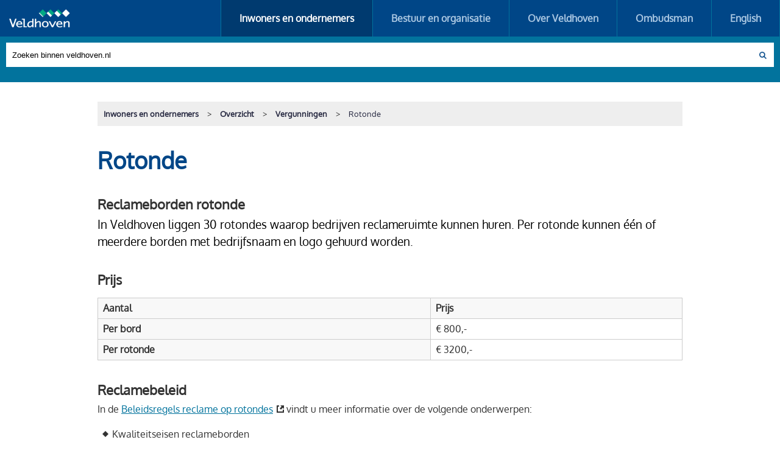

--- FILE ---
content_type: text/html; charset=UTF-8
request_url: https://www.veldhoven.nl/rotonde
body_size: 40885
content:
<!DOCTYPE html>
  <html xmlns="http://www.w3.org/1999/xhtml" xml:lang="nl" lang="nl">
	<head>
		<!--
		
		Gemaakt door CARE Internet Services B.V.
		Jan Smitzlaan 9, 5611LD Eindhoven
		Tel. +31 (0)40 29 60 500
		www.care.nl
		
		Gemaakt met Sitebox CMS
		www.sitebox.nl
		
		-->
		<meta http-equiv="Content-Type" content="text/html; charset=UTF-8" />
		<meta name="viewport" content="width=device-width, initial-scale=1.0, maximum-scale=2.0, user-scalable=1" />
		<title>Rotonde | Gemeente Veldhoven</title>
		<meta name="google-site-verification" content="vVDimyQU-aQ5LHywKlBdM4J9iggajSCfqiJuRg3HMdo" />
		
		<!--[if lte IE 9]><script src="/data/javascripts/1/5/html5shiv.js"></script><![endif]-->
		
		<!-- Google tag (gtag.js) --> 
<script async="async" src="https://www.googletagmanager.com/gtag/js?id=G-WKRYZZTKKX" nonce="5208513770a133eb2400dd2c83c59609"></script>
<script nonce="5208513770a133eb2400dd2c83c59609">
window.dataLayer = window.dataLayer || []; 
function gtag(){dataLayer.push(arguments);} 
gtag('js', new Date()); 

gtag('config', 'G-WKRYZZTKKX'); 
</script>
		
		<script src="/data/static/assets/js/output.js" nonce="5208513770a133eb2400dd2c83c59609"></script>
		<link href="/data/static/assets/css/style.min.css" rel="stylesheet" type="text/css" nonce="5208513770a133eb2400dd2c83c59609" />
	<link rel="alternate" href="/feeds/1/rss-nieuwsberichten-gemeente-veldhoven.rss" type="application/rss+xml" title="RSS Nieuwsberichten gemeente Veldhoven" nonce="5208513770a133eb2400dd2c83c59609" />
<meta name="generator" content="Sitebox CMS" />
<meta name="description" content="U kunt uw organisatie promoten via reclameborden op rotondes." />
<link rel="canonical" href="https://www.veldhoven.nl/rotonde" />
<script src="https://maps.googleapis.com/maps/api/js?key=AIzaSyDdM_258U52aGasWRkVdw033kr7SRO2Xgg&amp;language=nl&amp;region=NL" nonce="5208513770a133eb2400dd2c83c59609"></script>
<script nonce="5208513770a133eb2400dd2c83c59609"><!-- 
/* 1769365267.54 */
function initGoogleMaps69765f13847ce()
{
	/* create Map (default centered to train station) */
	var myOptions = {
		center: new google.maps.LatLng(51.417317, 5.405074),
		zoom: 15,
		mapTypeId: google.maps.MapTypeId.ROADMAP,
		mapTypeControl: false,
		streetViewControl: false,
		fullscreenControl: false
	};
	var map = new google.maps.Map($("google_map_69765f13847ce"), myOptions);

	/* create new bounds object */
	var bounds = new google.maps.LatLngBounds();

	/* create single popup */
	var infowindow = new google.maps.InfoWindow();
	google.maps.event.addListener(map, "click", function(){ infowindow.close(); });

		/* create marker */
		var marker1 = new google.maps.Marker({
			position: new google.maps.LatLng(51.417317, 5.405074),
			map: map,
			title: "Rotonde Bossebaan - Veken",
			label: "1",
			shadow: new google.maps.MarkerImage("https://maps.google.com/mapfiles/shadow50.png", null, null, new google.maps.Point(10, 34))
		});
		bounds.extend(marker1.getPosition());
	
		/* create popup */
		google.maps.event.addListener(marker1, "click", function(){
			infowindow.close();
			infowindow.setContent("<h2><a href=\"/rotondes/210/rotonde-bossebaan-veken\">Rotonde Bossebaan - Veken</a></h2><p><a href=\"/rotondes/210/rotonde-bossebaan-veken\">Meer informatie&hellip;</a></p>");
			infowindow.open(map, marker1);
		});

		/* create marker */
		var marker2 = new google.maps.Marker({
			position: new google.maps.LatLng(51.419492, 5.418868),
			map: map,
			title: "Rotonde Broekweg - Hagendoornseweg",
			label: "2",
			shadow: new google.maps.MarkerImage("https://maps.google.com/mapfiles/shadow50.png", null, null, new google.maps.Point(10, 34))
		});
		bounds.extend(marker2.getPosition());
	
		/* create popup */
		google.maps.event.addListener(marker2, "click", function(){
			infowindow.close();
			infowindow.setContent("<h2><a href=\"/rotondes/222/rotonde-broekweg-hagendoornseweg\">Rotonde Broekweg - Hagendoornseweg</a></h2><p><a href=\"/rotondes/222/rotonde-broekweg-hagendoornseweg\">Meer informatie&hellip;</a></p>");
			infowindow.open(map, marker2);
		});

		/* create marker */
		var marker3 = new google.maps.Marker({
			position: new google.maps.LatLng(51.401057, 5.394639),
			map: map,
			title: "Rotonde De Plank - Locht",
			label: "3",
			shadow: new google.maps.MarkerImage("https://maps.google.com/mapfiles/shadow50.png", null, null, new google.maps.Point(10, 34))
		});
		bounds.extend(marker3.getPosition());
	
		/* create popup */
		google.maps.event.addListener(marker3, "click", function(){
			infowindow.close();
			infowindow.setContent("<h2><a href=\"/rotondes/200/rotonde-de-plank-locht\">Rotonde De Plank - Locht</a></h2><p><a href=\"/rotondes/200/rotonde-de-plank-locht\">Meer informatie&hellip;</a></p>");
			infowindow.open(map, marker3);
		});

		/* create marker */
		var marker4 = new google.maps.Marker({
			position: new google.maps.LatLng(51.406491, 5.406650),
			map: map,
			title: "Rotonde De Run - Dorpstraat - Frans Bekersstraat",
			label: "4",
			shadow: new google.maps.MarkerImage("https://maps.google.com/mapfiles/shadow50.png", null, null, new google.maps.Point(10, 34))
		});
		bounds.extend(marker4.getPosition());
	
		/* create popup */
		google.maps.event.addListener(marker4, "click", function(){
			infowindow.close();
			infowindow.setContent("<h2><a href=\"/rotondes/796/rotonde-de-run-dorpstraat-frans-bekersstraat\">Rotonde De Run - Dorpstraat - Frans Bekersstraat</a></h2><p><a href=\"/rotondes/796/rotonde-de-run-dorpstraat-frans-bekersstraat\">Meer informatie&hellip;</a></p>");
			infowindow.open(map, marker4);
		});

		/* create marker */
		var marker5 = new google.maps.Marker({
			position: new google.maps.LatLng(51.423359, 5.392121),
			map: map,
			title: "Rotonde Dom - Heike",
			label: "5",
			shadow: new google.maps.MarkerImage("https://maps.google.com/mapfiles/shadow50.png", null, null, new google.maps.Point(10, 34))
		});
		bounds.extend(marker5.getPosition());
	
		/* create popup */
		google.maps.event.addListener(marker5, "click", function(){
			infowindow.close();
			infowindow.setContent("<h2><a href=\"/rotondes/205/rotonde-dom-heike\">Rotonde Dom - Heike</a></h2><p><a href=\"/rotondes/205/rotonde-dom-heike\">Meer informatie&hellip;</a></p>");
			infowindow.open(map, marker5);
		});

		/* create marker */
		var marker6 = new google.maps.Marker({
			position: new google.maps.LatLng(51.418488, 5.410094),
			map: map,
			title: "Rotonde Heemweg - Hagendoornseweg",
			label: "6",
			shadow: new google.maps.MarkerImage("https://maps.google.com/mapfiles/shadow50.png", null, null, new google.maps.Point(10, 34))
		});
		bounds.extend(marker6.getPosition());
	
		/* create popup */
		google.maps.event.addListener(marker6, "click", function(){
			infowindow.close();
			infowindow.setContent("<h2><a href=\"/rotondes/209/rotonde-heemweg-hagendoornseweg\">Rotonde Heemweg - Hagendoornseweg</a></h2><p><a href=\"/rotondes/209/rotonde-heemweg-hagendoornseweg\">Meer informatie&hellip;</a></p>");
			infowindow.open(map, marker6);
		});

		/* create marker */
		var marker7 = new google.maps.Marker({
			position: new google.maps.LatLng(51.422338, 5.405399),
			map: map,
			title: "Rotonde Heemweg - Heuvelstraat",
			label: "7",
			shadow: new google.maps.MarkerImage("https://maps.google.com/mapfiles/shadow50.png", null, null, new google.maps.Point(10, 34))
		});
		bounds.extend(marker7.getPosition());
	
		/* create popup */
		google.maps.event.addListener(marker7, "click", function(){
			infowindow.close();
			infowindow.setContent("<h2><a href=\"/rotondes/206/rotonde-heemweg-heuvelstraat\">Rotonde Heemweg - Heuvelstraat</a></h2><p><a href=\"/rotondes/206/rotonde-heemweg-heuvelstraat\">Meer informatie&hellip;</a></p>");
			infowindow.open(map, marker7);
		});

		/* create marker */
		var marker8 = new google.maps.Marker({
			position: new google.maps.LatLng(51.421204, 5.408343),
			map: map,
			title: "Rotonde Heemweg - Tasveld",
			label: "8",
			shadow: new google.maps.MarkerImage("https://maps.google.com/mapfiles/shadow50.png", null, null, new google.maps.Point(10, 34))
		});
		bounds.extend(marker8.getPosition());
	
		/* create popup */
		google.maps.event.addListener(marker8, "click", function(){
			infowindow.close();
			infowindow.setContent("<h2><a href=\"/rotondes/207/rotonde-heemweg-tasveld\">Rotonde Heemweg - Tasveld</a></h2><p><a href=\"/rotondes/207/rotonde-heemweg-tasveld\">Meer informatie&hellip;</a></p>");
			infowindow.open(map, marker8);
		});

		/* create marker */
		var marker9 = new google.maps.Marker({
			position: new google.maps.LatLng(51.419755, 5.409690),
			map: map,
			title: "Rotonde Heemweg - Tasveld 2",
			label: "9",
			shadow: new google.maps.MarkerImage("https://maps.google.com/mapfiles/shadow50.png", null, null, new google.maps.Point(10, 34))
		});
		bounds.extend(marker9.getPosition());
	
		/* create popup */
		google.maps.event.addListener(marker9, "click", function(){
			infowindow.close();
			infowindow.setContent("<h2><a href=\"/rotondes/208/rotonde-heemweg-tasveld-2\">Rotonde Heemweg - Tasveld 2</a></h2><p><a href=\"/rotondes/208/rotonde-heemweg-tasveld-2\">Meer informatie&hellip;</a></p>");
			infowindow.open(map, marker9);
		});

		/* create marker */
		var marker10 = new google.maps.Marker({
			position: new google.maps.LatLng(51.418763, 5.378675),
			map: map,
			title: "Rotonde Heerbaan - Sondervick",
			label: "10",
			shadow: new google.maps.MarkerImage("https://maps.google.com/mapfiles/shadow50.png", null, null, new google.maps.Point(10, 34))
		});
		bounds.extend(marker10.getPosition());
	
		/* create popup */
		google.maps.event.addListener(marker10, "click", function(){
			infowindow.close();
			infowindow.setContent("<h2><a href=\"/rotondes/202/rotonde-heerbaan-sondervick\">Rotonde Heerbaan - Sondervick</a></h2><p><a href=\"/rotondes/202/rotonde-heerbaan-sondervick\">Meer informatie&hellip;</a></p>");
			infowindow.open(map, marker10);
		});

		/* create marker */
		var marker11 = new google.maps.Marker({
			position: new google.maps.LatLng(51.418436, 5.376128),
			map: map,
			title: "Rotonde Heerbaan - St. Jansstraat",
			label: "11",
			shadow: new google.maps.MarkerImage("https://maps.google.com/mapfiles/shadow50.png", null, null, new google.maps.Point(10, 34))
		});
		bounds.extend(marker11.getPosition());
	
		/* create popup */
		google.maps.event.addListener(marker11, "click", function(){
			infowindow.close();
			infowindow.setContent("<h2><a href=\"/rotondes/203/rotonde-heerbaan-st-jansstraat\">Rotonde Heerbaan - St. Jansstraat</a></h2><p><a href=\"/rotondes/203/rotonde-heerbaan-st-jansstraat\">Meer informatie&hellip;</a></p>");
			infowindow.open(map, marker11);
		});

		/* create marker */
		var marker12 = new google.maps.Marker({
			position: new google.maps.LatLng(51.421874, 5.393022),
			map: map,
			title: "Rotonde Heerbaan - Sterrenlaan",
			label: "12",
			shadow: new google.maps.MarkerImage("https://maps.google.com/mapfiles/shadow50.png", null, null, new google.maps.Point(10, 34))
		});
		bounds.extend(marker12.getPosition());
	
		/* create popup */
		google.maps.event.addListener(marker12, "click", function(){
			infowindow.close();
			infowindow.setContent("<h2><a href=\"/rotondes/204/rotonde-heerbaan-sterrenlaan\">Rotonde Heerbaan - Sterrenlaan</a></h2><p><a href=\"/rotondes/204/rotonde-heerbaan-sterrenlaan\">Meer informatie&hellip;</a></p>");
			infowindow.open(map, marker12);
		});

		/* create marker */
		var marker13 = new google.maps.Marker({
			position: new google.maps.LatLng(51.403235, 5.385856),
			map: map,
			title: "Rotonde Knegselseweg - Pegbroekenlaan",
			label: "13",
			shadow: new google.maps.MarkerImage("https://maps.google.com/mapfiles/shadow50.png", null, null, new google.maps.Point(10, 34))
		});
		bounds.extend(marker13.getPosition());
	
		/* create popup */
		google.maps.event.addListener(marker13, "click", function(){
			infowindow.close();
			infowindow.setContent("<h2><a href=\"/rotondes/201/rotonde-knegselseweg-pegbroekenlaan\">Rotonde Knegselseweg - Pegbroekenlaan</a></h2><p><a href=\"/rotondes/201/rotonde-knegselseweg-pegbroekenlaan\">Meer informatie&hellip;</a></p>");
			infowindow.open(map, marker13);
		});

		/* create marker */
		var marker14 = new google.maps.Marker({
			position: new google.maps.LatLng(51.398637, 5.377983),
			map: map,
			title: "Rotonde Knegselseweg - Zilverbaan",
			label: "14",
			shadow: new google.maps.MarkerImage("https://maps.google.com/mapfiles/shadow50.png", null, null, new google.maps.Point(10, 34))
		});
		bounds.extend(marker14.getPosition());
	
		/* create popup */
		google.maps.event.addListener(marker14, "click", function(){
			infowindow.close();
			infowindow.setContent("<h2><a href=\"/rotondes/793/rotonde-knegselseweg-zilverbaan\">Rotonde Knegselseweg - Zilverbaan</a></h2><p><a href=\"/rotondes/793/rotonde-knegselseweg-zilverbaan\">Meer informatie&hellip;</a></p>");
			infowindow.open(map, marker14);
		});

		/* create marker */
		var marker15 = new google.maps.Marker({
			position: new google.maps.LatLng(51.431506, 5.423071),
			map: map,
			title: "Rotonde Kruisstraat - Zoom",
			label: "15",
			shadow: new google.maps.MarkerImage("https://maps.google.com/mapfiles/shadow50.png", null, null, new google.maps.Point(10, 34))
		});
		bounds.extend(marker15.getPosition());
	
		/* create popup */
		google.maps.event.addListener(marker15, "click", function(){
			infowindow.close();
			infowindow.setContent("<h2><a href=\"/rotondes/223/rotonde-kruisstraat-zoom\">Rotonde Kruisstraat - Zoom</a></h2><p><a href=\"/rotondes/223/rotonde-kruisstraat-zoom\">Meer informatie&hellip;</a></p>");
			infowindow.open(map, marker15);
		});

		/* create marker */
		var marker16 = new google.maps.Marker({
			position: new google.maps.LatLng(51.432841, 5.403391),
			map: map,
			title: "Rotonde Meerhovendreef - Traverse",
			label: "16",
			shadow: new google.maps.MarkerImage("https://maps.google.com/mapfiles/shadow50.png", null, null, new google.maps.Point(10, 34))
		});
		bounds.extend(marker16.getPosition());
	
		/* create popup */
		google.maps.event.addListener(marker16, "click", function(){
			infowindow.close();
			infowindow.setContent("<h2><a href=\"/rotondes/267/rotonde-meerhovendreef-traverse\">Rotonde Meerhovendreef - Traverse</a></h2><p><a href=\"/rotondes/267/rotonde-meerhovendreef-traverse\">Meer informatie&hellip;</a></p>");
			infowindow.open(map, marker16);
		});

		/* create marker */
		var marker17 = new google.maps.Marker({
			position: new google.maps.LatLng(51.434452, 5.377265),
			map: map,
			title: "Rotonde Oersebaan - De Vooraard",
			label: "17",
			shadow: new google.maps.MarkerImage("https://maps.google.com/mapfiles/shadow50.png", null, null, new google.maps.Point(10, 34))
		});
		bounds.extend(marker17.getPosition());
	
		/* create popup */
		google.maps.event.addListener(marker17, "click", function(){
			infowindow.close();
			infowindow.setContent("<h2><a href=\"/rotondes/215/rotonde-oersebaan-de-vooraard\">Rotonde Oersebaan - De Vooraard</a></h2><p><a href=\"/rotondes/215/rotonde-oersebaan-de-vooraard\">Meer informatie&hellip;</a></p>");
			infowindow.open(map, marker17);
		});

		/* create marker */
		var marker18 = new google.maps.Marker({
			position: new google.maps.LatLng(51.434542, 5.369713),
			map: map,
			title: "Rotonde Oersebaan - Habraken",
			label: "18",
			shadow: new google.maps.MarkerImage("https://maps.google.com/mapfiles/shadow50.png", null, null, new google.maps.Point(10, 34))
		});
		bounds.extend(marker18.getPosition());
	
		/* create popup */
		google.maps.event.addListener(marker18, "click", function(){
			infowindow.close();
			infowindow.setContent("<h2><a href=\"/rotondes/216/rotonde-oersebaan-habraken\">Rotonde Oersebaan - Habraken</a></h2><p><a href=\"/rotondes/216/rotonde-oersebaan-habraken\">Meer informatie&hellip;</a></p>");
			infowindow.open(map, marker18);
		});

		/* create marker */
		var marker19 = new google.maps.Marker({
			position: new google.maps.LatLng(51.425016, 5.357070),
			map: map,
			title: "Rotonde Oersebaan - Hoogeind",
			label: "19",
			shadow: new google.maps.MarkerImage("https://maps.google.com/mapfiles/shadow50.png", null, null, new google.maps.Point(10, 34))
		});
		bounds.extend(marker19.getPosition());
	
		/* create popup */
		google.maps.event.addListener(marker19, "click", function(){
			infowindow.close();
			infowindow.setContent("<h2><a href=\"/rotondes/219/rotonde-oersebaan-hoogeind\">Rotonde Oersebaan - Hoogeind</a></h2><p><a href=\"/rotondes/219/rotonde-oersebaan-hoogeind\">Meer informatie&hellip;</a></p>");
			infowindow.open(map, marker19);
		});

		/* create marker */
		var marker20 = new google.maps.Marker({
			position: new google.maps.LatLng(51.431287, 5.357513),
			map: map,
			title: "Rotonde Oersebaan - Oude Kerkstraat",
			label: "20",
			shadow: new google.maps.MarkerImage("https://maps.google.com/mapfiles/shadow50.png", null, null, new google.maps.Point(10, 34))
		});
		bounds.extend(marker20.getPosition());
	
		/* create popup */
		google.maps.event.addListener(marker20, "click", function(){
			infowindow.close();
			infowindow.setContent("<h2><a href=\"/rotondes/218/rotonde-oersebaan-oude-kerkstraat\">Rotonde Oersebaan - Oude Kerkstraat</a></h2><p><a href=\"/rotondes/218/rotonde-oersebaan-oude-kerkstraat\">Meer informatie&hellip;</a></p>");
			infowindow.open(map, marker20);
		});

		/* create marker */
		var marker21 = new google.maps.Marker({
			position: new google.maps.LatLng(51.434582, 5.362233),
			map: map,
			title: "Rotonde Oersebaan - Scherpenering",
			label: "21",
			shadow: new google.maps.MarkerImage("https://maps.google.com/mapfiles/shadow50.png", null, null, new google.maps.Point(10, 34))
		});
		bounds.extend(marker21.getPosition());
	
		/* create popup */
		google.maps.event.addListener(marker21, "click", function(){
			infowindow.close();
			infowindow.setContent("<h2><a href=\"/rotondes/217/rotonde-oersebaan-scherpenering\">Rotonde Oersebaan - Scherpenering</a></h2><p><a href=\"/rotondes/217/rotonde-oersebaan-scherpenering\">Meer informatie&hellip;</a></p>");
			infowindow.open(map, marker21);
		});

		/* create marker */
		var marker22 = new google.maps.Marker({
			position: new google.maps.LatLng(51.417811, 5.361328),
			map: map,
			title: "Rotonde Oersebaan - Zandoerleseweg",
			label: "22",
			shadow: new google.maps.MarkerImage("https://maps.google.com/mapfiles/shadow50.png", null, null, new google.maps.Point(10, 34))
		});
		bounds.extend(marker22.getPosition());
	
		/* create popup */
		google.maps.event.addListener(marker22, "click", function(){
			infowindow.close();
			infowindow.setContent("<h2><a href=\"/rotondes/220/rotonde-oersebaan-zandoerleseweg\">Rotonde Oersebaan - Zandoerleseweg</a></h2><p><a href=\"/rotondes/220/rotonde-oersebaan-zandoerleseweg\">Meer informatie&hellip;</a></p>");
			infowindow.open(map, marker22);
		});

		/* create marker */
		var marker23 = new google.maps.Marker({
			position: new google.maps.LatLng(51.416648, 5.368170),
			map: map,
			title: "Rotonde Oersebaan - Zittardsestraat",
			label: "23",
			shadow: new google.maps.MarkerImage("https://maps.google.com/mapfiles/shadow50.png", null, null, new google.maps.Point(10, 34))
		});
		bounds.extend(marker23.getPosition());
	
		/* create popup */
		google.maps.event.addListener(marker23, "click", function(){
			infowindow.close();
			infowindow.setContent("<h2><a href=\"/rotondes/221/rotonde-oersebaan-zittardsestraat\">Rotonde Oersebaan - Zittardsestraat</a></h2><p><a href=\"/rotondes/221/rotonde-oersebaan-zittardsestraat\">Meer informatie&hellip;</a></p>");
			infowindow.open(map, marker23);
		});

		/* create marker */
		var marker24 = new google.maps.Marker({
			position: new google.maps.LatLng(51.419715, 5.393818),
			map: map,
			title: "Rotonde Sterrenlaan - Ambachtslaan",
			label: "24",
			shadow: new google.maps.MarkerImage("https://maps.google.com/mapfiles/shadow50.png", null, null, new google.maps.Point(10, 34))
		});
		bounds.extend(marker24.getPosition());
	
		/* create popup */
		google.maps.event.addListener(marker24, "click", function(){
			infowindow.close();
			infowindow.setContent("<h2><a href=\"/rotondes/212/rotonde-sterrenlaan-ambachtslaan\">Rotonde Sterrenlaan - Ambachtslaan</a></h2><p><a href=\"/rotondes/212/rotonde-sterrenlaan-ambachtslaan\">Meer informatie&hellip;</a></p>");
			infowindow.open(map, marker24);
		});

		/* create marker */
		var marker25 = new google.maps.Marker({
			position: new google.maps.LatLng(51.411461, 5.399000),
			map: map,
			title: "Rotonde Sterrenlaan - Mullerlaan",
			label: "25",
			shadow: new google.maps.MarkerImage("https://maps.google.com/mapfiles/shadow50.png", null, null, new google.maps.Point(10, 34))
		});
		bounds.extend(marker25.getPosition());
	
		/* create popup */
		google.maps.event.addListener(marker25, "click", function(){
			infowindow.close();
			infowindow.setContent("<h2><a href=\"/rotondes/213/rotonde-sterrenlaan-mullerlaan\">Rotonde Sterrenlaan - Mullerlaan</a></h2><p><a href=\"/rotondes/213/rotonde-sterrenlaan-mullerlaan\">Meer informatie&hellip;</a></p>");
			infowindow.open(map, marker25);
		});

		/* create marker */
		var marker26 = new google.maps.Marker({
			position: new google.maps.LatLng(51.417677, 5.394893),
			map: map,
			title: "Rotonde Sterrenlaan - Nijverheidslaan",
			label: "26",
			shadow: new google.maps.MarkerImage("https://maps.google.com/mapfiles/shadow50.png", null, null, new google.maps.Point(10, 34))
		});
		bounds.extend(marker26.getPosition());
	
		/* create popup */
		google.maps.event.addListener(marker26, "click", function(){
			infowindow.close();
			infowindow.setContent("<h2><a href=\"/rotondes/211/rotonde-sterrenlaan-nijverheidslaan\">Rotonde Sterrenlaan - Nijverheidslaan</a></h2><p><a href=\"/rotondes/211/rotonde-sterrenlaan-nijverheidslaan\">Meer informatie&hellip;</a></p>");
			infowindow.open(map, marker26);
		});

		/* create marker */
		var marker27 = new google.maps.Marker({
			position: new google.maps.LatLng(51.413476, 5.397790),
			map: map,
			title: "Rotonde Sterrenlaan - Oortlaan",
			label: "27",
			shadow: new google.maps.MarkerImage("https://maps.google.com/mapfiles/shadow50.png", null, null, new google.maps.Point(10, 34))
		});
		bounds.extend(marker27.getPosition());
	
		/* create popup */
		google.maps.event.addListener(marker27, "click", function(){
			infowindow.close();
			infowindow.setContent("<h2><a href=\"/rotondes/214/rotonde-sterrenlaan-oortlaan\">Rotonde Sterrenlaan - Oortlaan</a></h2><p><a href=\"/rotondes/214/rotonde-sterrenlaan-oortlaan\">Meer informatie&hellip;</a></p>");
			infowindow.open(map, marker27);
		});

		/* create marker */
		var marker28 = new google.maps.Marker({
			position: new google.maps.LatLng(51.412925, 5.370606),
			map: map,
			title: "Rotonde Zilverbaan - Eindhovensebaan",
			label: "28",
			shadow: new google.maps.MarkerImage("https://maps.google.com/mapfiles/shadow50.png", null, null, new google.maps.Point(10, 34))
		});
		bounds.extend(marker28.getPosition());
	
		/* create popup */
		google.maps.event.addListener(marker28, "click", function(){
			infowindow.close();
			infowindow.setContent("<h2><a href=\"/rotondes/808/rotonde-zilverbaan-eindhovensebaan\">Rotonde Zilverbaan - Eindhovensebaan</a></h2><p><a href=\"/rotondes/808/rotonde-zilverbaan-eindhovensebaan\">Meer informatie&hellip;</a></p>");
			infowindow.open(map, marker28);
		});

		/* create marker */
		var marker29 = new google.maps.Marker({
			position: new google.maps.LatLng(51.403616, 5.376410),
			map: map,
			title: "Rotonde Zilverbaan - Kransackerweg - Schooterweg - Zittard",
			label: "29",
			shadow: new google.maps.MarkerImage("https://maps.google.com/mapfiles/shadow50.png", null, null, new google.maps.Point(10, 34))
		});
		bounds.extend(marker29.getPosition());
	
		/* create popup */
		google.maps.event.addListener(marker29, "click", function(){
			infowindow.close();
			infowindow.setContent("<h2><a href=\"/rotondes/805/rotonde-zilverbaan-kransackerweg-schooterweg-zittard\">Rotonde Zilverbaan - Kransackerweg - Schooterweg - Zittard</a></h2><p><a href=\"/rotondes/805/rotonde-zilverbaan-kransackerweg-schooterweg-zittard\">Meer informatie&hellip;</a></p>");
			infowindow.open(map, marker29);
		});

		/* create marker */
		var marker30 = new google.maps.Marker({
			position: new google.maps.LatLng(51.406323, 5.372424),
			map: map,
			title: "Rotonde Zilverbaan - Roskam",
			label: "30",
			shadow: new google.maps.MarkerImage("https://maps.google.com/mapfiles/shadow50.png", null, null, new google.maps.Point(10, 34))
		});
		bounds.extend(marker30.getPosition());
	
		/* create popup */
		google.maps.event.addListener(marker30, "click", function(){
			infowindow.close();
			infowindow.setContent("<h2><a href=\"/rotondes/802/rotonde-zilverbaan-roskam\">Rotonde Zilverbaan - Roskam</a></h2><p><a href=\"/rotondes/802/rotonde-zilverbaan-roskam\">Meer informatie&hellip;</a></p>");
			infowindow.open(map, marker30);
		});
map.fitBounds(bounds);}

addLoadEvent(initGoogleMaps69765f13847ce);
 --></script>
<style nonce="5208513770a133eb2400dd2c83c59609"><!-- 
/* google maps placeholder */
 --></style>
</head>
	<body>
		<nav id="direct-links" aria-label="skiplinks">
			<ul>
				<li><a href="#main">Direct naar de inhoud</a></li>
				<li><a href="#menu">Direct naar het menu</a></li>
				<li><a href="#search">Direct naar het zoekscherm</a></li>
			</ul>
		</nav>
		
		
		<div id="wrapper">
			<header id="header">
				<a href="https://www.veldhoven.nl/" id="logo" title="Ga terug naar de homepagina" class=""><img src="/data/images/7/3/logo.png" width="140" height="42" alt="Veldhoven" /></a>
				<a href="javascript:;" id="mobile-menu-expand" title="Toon mobiele menu" aria-expanded="false"><img src="/data/images/8/4/mobile-menu-expand.png" width="12" height="10" alt="" />Menu</a>
				<nav id="menu" aria-label="hoofdnavigatie">
					<ul><li class="first"><a href="https://www.veldhoven.nl/" class="active">Inwoners en ondernemers</a></li><li><a href="https://www.veldhoven.nl/bestuur-en-organisatie/">Bestuur en organisatie</a></li><li><a href="https://www.veldhoven.nl/over-veldhoven/">Over Veldhoven</a></li><li><a href="https://www.veldhoven.nl/ombudsman/">Ombudsman</a></li><li class="last"><a href="https://www.veldhoven.nl/english/" lang="en" xml:lang="en">English</a></li></ul>
				</nav>
				<div role="search" id="search">
					<form id="searchbox" class="zoek" method="post" action="/zoeken/"><div class="hidden-fields"><input id="searchbox_submitted" type="hidden" name="searchbox_submitted" value="1" /></div><input id="q" type="search" name="q" value="" title="Zoeken binnen veldhoven.nl" placeholder="Zoeken binnen veldhoven.nl" required="required" /><input type="image" name="submit" src="/data/images/7/7/magnifier.png" alt="Zoek" id="submit" /></form><div id="sooqrResultsContainer"></div><script type="text/javascript" nonce="5208513770a133eb2400dd2c83c59609">
(function () {
	var ws = document.createElement('script'); ws.type = 'text/javascript'; ws.async = true;
	ws.src = ('https:' == document.location.protocol ? 'https://' : 'http://') + 'static.sooqr.com/custom/112157/snippet.js';
	var s = document.getElementsByTagName('script')[0]; s.parentNode.insertBefore(ws, s);
})();
</script>
				</div>
			</header>
			<div class="center-align">
	<nav id="breadcrumb" aria-label="kruimelpad"><ol class="breadcrumb" itemscope="itemscope" itemtype="https://schema.org/BreadcrumbList"><li itemscope="itemscope" itemprop="itemListElement" itemtype="https://schema.org/ListItem"><a itemprop="item" href="https://www.veldhoven.nl/"><span itemprop="name">Inwoners en ondernemers</span></a><meta itemprop="position" content="1" /></li><li itemscope="itemscope" itemprop="itemListElement" itemtype="https://schema.org/ListItem"><a itemprop="item" href="/inwoners-en-ondernemers/overzicht"><span itemprop="name">Overzicht</span></a><meta itemprop="position" content="2" /></li><li itemscope="itemscope" itemprop="itemListElement" itemtype="https://schema.org/ListItem"><a itemprop="item" href="https://www.veldhoven.nl/inwoners-en-ondernemers/vergunningen"><span itemprop="name">Vergunningen</span></a><meta itemprop="position" content="3" /></li><li itemscope="itemscope" itemprop="itemListElement" itemtype="https://schema.org/ListItem"><a itemprop="item" aria-current="page" href="https://www.veldhoven.nl/rotonde"><span itemprop="name">Rotonde</span></a><meta itemprop="position" content="4" /></li></ol></nav>
	<main id="main">
		<!--content_start-->
		<h1 class="page-title">Rotonde</h1>
		<!-- div class="leftColumn"></div -->
		<div class="centerColumn content__content"><h2 class="note" id="reclameborden-rotonde">Reclameborden rotonde</h2>
<p class="note">In Veldhoven liggen 30 rotondes waarop bedrijven reclameruimte kunnen huren. Per rotonde kunnen één of meerdere borden met bedrijfsnaam en logo gehuurd worden. </p><h2 id="prijs">Prijs</h2><table>
	<thead>
		<tr>
			<th scope="row">Aantal</th>
			<th scope="col">Prijs</th>
		</tr>
	</thead>
	<tbody>
		<tr>
			<th scope="row">Per bord</th>
			<td>€ 800,-</td>
		</tr>
		<tr>
			<th scope="row">Per rotonde</th>
			<td>€ 3200,-</td>
		</tr>
	</tbody>
</table>
<!--Empty paragraph removed.-->
<h2 id="reclamebeleid">Reclamebeleid</h2>
<p>In de <a href="https://decentrale.regelgeving.overheid.nl/cvdr/XHTMLoutput/Historie/Veldhoven/654451/CVDR654451_1.html" title="Deze link gaat naar een externe website" class=" external">Beleidsregels reclame op rotondes</a> vindt u meer informatie over de volgende onderwerpen:</p>
<ul>
	<li>Kwaliteitseisen reclameborden</li>
	<li>Plaatsingscriteria</li>
	<li>Regeling bij beschadiging</li>
	<li>Regeling bij calamiteiten en werkzaamheden</li>
	<li>Kosten</li>
	<li>Toewijzing van de rotondes</li>
	<li>Contractvoorwaarden</li>
	<li>Aanmelden</li>
</ul><h2 id="beschikbaarheid">Beschikbaarheid</h2><div class="frame"><div class="bit-2"><div id="google_map_69765f13847ce" class="google_map"><img src="https://maps.googleapis.com/maps/api/staticmap?key=AIzaSyDdM_258U52aGasWRkVdw033kr7SRO2Xgg&amp;size=640x480&amp;scale=2&amp;markers=color%3Ared%7Clabel%3AA%7C51.417317%2C5.405074&amp;markers=color%3Ared%7Clabel%3AB%7C51.419492%2C5.418868&amp;markers=color%3Ared%7Clabel%3AC%7C51.401057%2C5.394639&amp;markers=color%3Ared%7Clabel%3AD%7C51.406491%2C5.406650&amp;markers=color%3Ared%7Clabel%3AE%7C51.423359%2C5.392121&amp;markers=color%3Ared%7Clabel%3AF%7C51.418488%2C5.410094&amp;markers=color%3Ared%7Clabel%3AG%7C51.422338%2C5.405399&amp;markers=color%3Ared%7Clabel%3AH%7C51.421204%2C5.408343&amp;markers=color%3Ared%7Clabel%3AI%7C51.419755%2C5.409690&amp;markers=color%3Ared%7Clabel%3AJ%7C51.418763%2C5.378675&amp;markers=color%3Ared%7Clabel%3AK%7C51.418436%2C5.376128&amp;markers=color%3Ared%7Clabel%3AL%7C51.421874%2C5.393022&amp;markers=color%3Ared%7Clabel%3AM%7C51.403235%2C5.385856&amp;markers=color%3Ared%7Clabel%3AN%7C51.398637%2C5.377983&amp;markers=color%3Ared%7Clabel%3AO%7C51.431506%2C5.423071&amp;markers=color%3Ared%7Clabel%3AP%7C51.432841%2C5.403391&amp;markers=color%3Ared%7Clabel%3AQ%7C51.434452%2C5.377265&amp;markers=color%3Ared%7Clabel%3AR%7C51.434542%2C5.369713&amp;markers=color%3Ared%7Clabel%3AS%7C51.425016%2C5.357070&amp;markers=color%3Ared%7Clabel%3AT%7C51.431287%2C5.357513&amp;markers=color%3Ared%7Clabel%3AU%7C51.434582%2C5.362233&amp;markers=color%3Ared%7Clabel%3AV%7C51.417811%2C5.361328&amp;markers=color%3Ared%7Clabel%3AW%7C51.416648%2C5.368170&amp;markers=color%3Ared%7Clabel%3AX%7C51.419715%2C5.393818&amp;markers=color%3Ared%7Clabel%3AY%7C51.411461%2C5.399000" alt="De adressen op een kaart getoond." /></div></div><div class="bit-2"><ol class="map-locations"><li id="list-item-location1"><a href="/rotondes/210/rotonde-bossebaan-veken">Rotonde Bossebaan - Veken</a></li><li id="list-item-location2"><a href="/rotondes/222/rotonde-broekweg-hagendoornseweg">Rotonde Broekweg - Hagendoornseweg</a></li><li id="list-item-location3"><a href="/rotondes/200/rotonde-de-plank-locht">Rotonde De Plank - Locht</a></li><li id="list-item-location4"><a href="/rotondes/796/rotonde-de-run-dorpstraat-frans-bekersstraat">Rotonde De Run - Dorpstraat - Frans Bekersstraat</a></li><li id="list-item-location5"><a href="/rotondes/205/rotonde-dom-heike">Rotonde Dom - Heike</a></li><li id="list-item-location6"><a href="/rotondes/209/rotonde-heemweg-hagendoornseweg">Rotonde Heemweg - Hagendoornseweg</a></li><li id="list-item-location7"><a href="/rotondes/206/rotonde-heemweg-heuvelstraat">Rotonde Heemweg - Heuvelstraat</a></li><li id="list-item-location8"><a href="/rotondes/207/rotonde-heemweg-tasveld">Rotonde Heemweg - Tasveld</a></li><li id="list-item-location9"><a href="/rotondes/208/rotonde-heemweg-tasveld-2">Rotonde Heemweg - Tasveld 2</a></li><li id="list-item-location10"><a href="/rotondes/202/rotonde-heerbaan-sondervick">Rotonde Heerbaan - Sondervick</a></li><li id="list-item-location11"><a href="/rotondes/203/rotonde-heerbaan-st-jansstraat">Rotonde Heerbaan - St. Jansstraat</a></li><li id="list-item-location12"><a href="/rotondes/204/rotonde-heerbaan-sterrenlaan">Rotonde Heerbaan - Sterrenlaan</a></li><li id="list-item-location13"><a href="/rotondes/201/rotonde-knegselseweg-pegbroekenlaan">Rotonde Knegselseweg - Pegbroekenlaan</a></li><li id="list-item-location14"><a href="/rotondes/793/rotonde-knegselseweg-zilverbaan">Rotonde Knegselseweg - Zilverbaan</a></li><li id="list-item-location15"><a href="/rotondes/223/rotonde-kruisstraat-zoom">Rotonde Kruisstraat - Zoom</a></li><li id="list-item-location16"><a href="/rotondes/267/rotonde-meerhovendreef-traverse">Rotonde Meerhovendreef - Traverse</a></li><li id="list-item-location17"><a href="/rotondes/215/rotonde-oersebaan-de-vooraard">Rotonde Oersebaan - De Vooraard</a></li><li id="list-item-location18"><a href="/rotondes/216/rotonde-oersebaan-habraken">Rotonde Oersebaan - Habraken</a></li><li id="list-item-location19"><a href="/rotondes/219/rotonde-oersebaan-hoogeind">Rotonde Oersebaan - Hoogeind</a></li><li id="list-item-location20"><a href="/rotondes/218/rotonde-oersebaan-oude-kerkstraat">Rotonde Oersebaan - Oude Kerkstraat</a></li><li id="list-item-location21"><a href="/rotondes/217/rotonde-oersebaan-scherpenering">Rotonde Oersebaan - Scherpenering</a></li><li id="list-item-location22"><a href="/rotondes/220/rotonde-oersebaan-zandoerleseweg">Rotonde Oersebaan - Zandoerleseweg</a></li><li id="list-item-location23"><a href="/rotondes/221/rotonde-oersebaan-zittardsestraat">Rotonde Oersebaan - Zittardsestraat</a></li><li id="list-item-location24"><a href="/rotondes/212/rotonde-sterrenlaan-ambachtslaan">Rotonde Sterrenlaan - Ambachtslaan</a></li><li id="list-item-location25"><a href="/rotondes/213/rotonde-sterrenlaan-mullerlaan">Rotonde Sterrenlaan - Mullerlaan</a></li><li id="list-item-location26"><a href="/rotondes/211/rotonde-sterrenlaan-nijverheidslaan">Rotonde Sterrenlaan - Nijverheidslaan</a></li><li id="list-item-location27"><a href="/rotondes/214/rotonde-sterrenlaan-oortlaan">Rotonde Sterrenlaan - Oortlaan</a></li><li id="list-item-location28"><a href="/rotondes/808/rotonde-zilverbaan-eindhovensebaan">Rotonde Zilverbaan - Eindhovensebaan</a></li><li id="list-item-location29"><a href="/rotondes/805/rotonde-zilverbaan-kransackerweg-schooterweg-zittard">Rotonde Zilverbaan - Kransackerweg - Schooterweg - Zittard</a></li><li id="list-item-location30"><a href="/rotondes/802/rotonde-zilverbaan-roskam">Rotonde Zilverbaan - Roskam</a></li></ol></div></div><h2 id="meer-informatie">Meer informatie</h2>
<p>Heeft u belangstelling voor het huren van reclameruimte op een rotonde(deel) of heeft u aanvullende vragen? Neem dan contact met ons op. Stuur een e-mail naar <a href="mailto:gemeente@veldhoven.nl" title="Stuur een e-mail aan gemeente@veldhoven.nl" class="">gemeente@veldhoven.nl</a> of bel ons via het verkorte telefoonnummer 14 040. Is de locatie waar u graag een bord wilt plaatsen bezet, dan kunnen wij u op een wachtlijst plaatsen.</p></div>
		<div class="content__accordion"></div>
		<div class="centerColumn content__content"></div>
		<!--<div class="rightColumn"></div>-->
		<!--content_end-->
	</main>
	<div class="cxmonitor"><h2 id="hoe-tevreden-bent-u-over-deze-pagina-van-de-website">Hoe tevreden bent u over deze pagina van de website?</h2><a href="https://veldhoven.cxmonitor.nl/?source=website&amp;referrer=https%3A%2F%2Fwww.veldhoven.nl%2Frotonde" title="Deze link gaat naar een externe website" class=" external"><img src="/data/images/3/8/9/button.png" width="916" height="148" alt="Doe mee aan het onderzoek" /></a></div>
</div>
			<div id="push"></div>
		</div>
		<button class="scrollToTopBtn"><span>Naar boven</span></button>
		<footer id="footer">
			<div class="top">
				<nav class="center-align" aria-label="Primaire footer">
					<ul><li class="first"><a href="https://www.veldhoven.nl/afspraak/">Afspraak maken</a></li><li><a href="https://www.veldhoven.nl/contact-en-openingstijden">Contact en openingstijden</a></li><li><a href="mailto:gemeente@veldhoven.nl">gemeente@veldhoven.nl</a></li><li>Telefoon: 14 040</li><li>Meiveld 1</li><li class="last">5501 KA Veldhoven</li></ul>
					<!--<div id="social">
						<a href="https://www.facebook.com/gemeente.veldhoven/" title="Naar onze Facebook pagina"><sitebox:image object-id="75" width="48" height="48" alt="Facebook"/></a>
						<a href="https://twitter.com/GemeenteVhn" title="Naar onze Twitter pagina"><sitebox:image object-id="76" width="48" height="48" alt="Twitter"/></a>
					</div>-->
				</nav>
			</div>
			<div class="bottom">
				<nav class="center-align" aria-label="AZ-index">
					<div id="az-index-footer"><ul><li class="az-pre">A-Z Index: </li><li><a href="https://www.veldhoven.nl/a-z-index/#5" title="Bekijk de A-Z index, letter &quot;5&quot;" class="">5</a></li><li><a href="https://www.veldhoven.nl/a-z-index/#A" title="Bekijk de A-Z index, letter &quot;A&quot;" class="">A</a></li><li><a href="https://www.veldhoven.nl/a-z-index/#B" title="Bekijk de A-Z index, letter &quot;B&quot;" class="">B</a></li><li><a href="https://www.veldhoven.nl/a-z-index/#C" title="Bekijk de A-Z index, letter &quot;C&quot;" class="">C</a></li><li><a href="https://www.veldhoven.nl/a-z-index/#D" title="Bekijk de A-Z index, letter &quot;D&quot;" class="">D</a></li><li><a href="https://www.veldhoven.nl/a-z-index/#E" title="Bekijk de A-Z index, letter &quot;E&quot;" class="">E</a></li><li><a href="https://www.veldhoven.nl/a-z-index/#F" title="Bekijk de A-Z index, letter &quot;F&quot;" class="">F</a></li><li><a href="https://www.veldhoven.nl/a-z-index/#G" title="Bekijk de A-Z index, letter &quot;G&quot;" class="">G</a></li><li><a href="https://www.veldhoven.nl/a-z-index/#H" title="Bekijk de A-Z index, letter &quot;H&quot;" class="">H</a></li><li><a href="https://www.veldhoven.nl/a-z-index/#I" title="Bekijk de A-Z index, letter &quot;I&quot;" class="">I</a></li><li><a href="https://www.veldhoven.nl/a-z-index/#J" title="Bekijk de A-Z index, letter &quot;J&quot;" class="">J</a></li><li><a href="https://www.veldhoven.nl/a-z-index/#K" title="Bekijk de A-Z index, letter &quot;K&quot;" class="">K</a></li><li><a href="https://www.veldhoven.nl/a-z-index/#L" title="Bekijk de A-Z index, letter &quot;L&quot;" class="">L</a></li><li><a href="https://www.veldhoven.nl/a-z-index/#M" title="Bekijk de A-Z index, letter &quot;M&quot;" class="">M</a></li><li><a href="https://www.veldhoven.nl/a-z-index/#N" title="Bekijk de A-Z index, letter &quot;N&quot;" class="">N</a></li><li><a href="https://www.veldhoven.nl/a-z-index/#O" title="Bekijk de A-Z index, letter &quot;O&quot;" class="">O</a></li><li><a href="https://www.veldhoven.nl/a-z-index/#P" title="Bekijk de A-Z index, letter &quot;P&quot;" class="">P</a></li><li><a href="https://www.veldhoven.nl/a-z-index/#R" title="Bekijk de A-Z index, letter &quot;R&quot;" class="">R</a></li><li><a href="https://www.veldhoven.nl/a-z-index/#S" title="Bekijk de A-Z index, letter &quot;S&quot;" class="">S</a></li><li><a href="https://www.veldhoven.nl/a-z-index/#T" title="Bekijk de A-Z index, letter &quot;T&quot;" class="">T</a></li><li><a href="https://www.veldhoven.nl/a-z-index/#U" title="Bekijk de A-Z index, letter &quot;U&quot;" class="">U</a></li><li><a href="https://www.veldhoven.nl/a-z-index/#V" title="Bekijk de A-Z index, letter &quot;V&quot;" class="">V</a></li><li><a href="https://www.veldhoven.nl/a-z-index/#W" title="Bekijk de A-Z index, letter &quot;W&quot;" class="">W</a></li><li><a href="https://www.veldhoven.nl/a-z-index/#Z" title="Bekijk de A-Z index, letter &quot;Z&quot;" class="">Z</a></li></ul></div>
				</nav>
				<nav class="center-align" aria-label="Secundaire footer">
					<ul><li class="first"><a href="https://www.veldhoven.nl/a-z-index/">A-Z Index</a></li><li class="last"><a href="https://www.veldhoven.nl/over-deze-website">Over deze website</a></li></ul>
				</nav>
			</div>
		</footer>
	</body>
	
</html>


--- FILE ---
content_type: text/css
request_url: https://www.veldhoven.nl/data/static/assets/css/style.min.css
body_size: 78844
content:
@font-face{font-family:"Oxygenlight";src:url("/data/static/assets/fonts/Oxygen-Light.ttf") format("truetype");font-weight:normal;font-style:normal}@font-face{font-family:"Oxygen";src:url("/data/static/assets/fonts/Oxygen-Regular.ttf") format("truetype");font-weight:normal;font-style:normal}@font-face{font-family:"Oxygenbold";src:url("/data/static/assets/fonts/Oxygen-Bold.ttf") format("truetype");font-weight:bold;font-style:normal}.sr-only{position:absolute;overflow:hidden;height:1px;width:1px;clip:rect(1px, 1px, 1px, 1px);white-space:nowrap;word-wrap:normal}*{box-sizing:border-box;-webkit-box-sizing:border-box;-moz-box-sizing:border-box;margin:0}html{-webkit-text-size-adjust:100%;scroll-behavior:smooth}html,body{margin:0;padding:0;height:100%}a:focus,input:focus,select:focus,textarea:focus,button:focus{outline:2px solid #000;box-shadow:inset 0 0 0 1px #fff}body{background:#fff;font:16px/1.6 "Oxygen",Helvetica,Arial,Georgia,serif;color:#333}#wrapper{min-height:100%;height:auto !important;height:100%;margin:0 auto -200px}img{max-width:100%;height:auto}a img{border:none;outline:none}p.care{display:none}img.left{float:left;margin:0 20px 20px 0}img.right{float:right;margin:0 0 20px 20px}#direct-links{margin:0;list-style-type:none}#direct-links li{margin:0}#direct-links li a{position:absolute;left:-9999px;color:#000;background-color:#fff;z-index:12}#direct-links li a:focus{left:0;right:0;top:0;width:100%;text-align:center;padding:4px 0px}dl{display:flex;flex-wrap:wrap;margin-top:1.6em}dl>div{flex:0 0 100%;display:flex;flex-wrap:wrap}dt{text-align:right;line-height:1.8;flex:1 0 220px;text-align:left}dt:after{content:":"}dd{line-height:1.8;margin-left:0;padding:0;flex:0 1 calc(100% - 220px)}#main{margin-bottom:60px;word-wrap:break-word}#main:after{content:"";display:table;clear:both}.center-align{max-width:1210px;width:auto;margin:0 auto;padding:0 20px}.svg{width:0;height:0}#header{background:#004687;position:relative;height:80px;width:100%;z-index:9999}#logo{position:absolute;left:0;top:0;margin:19px 0 0 20px}#menu{margin:0;padding:0;height:80px;text-align:center;font-size:1.1em}#menu li{margin:0;list-style-type:none;display:inline-block;background:none;padding:0}#menu li.first a{border-left:1px solid #02739d}#menu li a{display:block;padding:0 30px;color:#aac7e2;text-decoration:none;height:80px;line-height:80px;font-weight:600;border-right:1px solid #02739d}#menu li a:hover{color:#fff;background:#003a6f}#menu li a.active{background:#003a6f}#menu li a.active,#menu li a.active:hover{color:#fff}#search{background:#fff;position:absolute;top:0;margin:20px;height:40px;width:240px;right:15px}#searchbox #submit{width:15px;height:15px;position:absolute;top:13px;right:-8px;border-radius:0;border:none;padding:0}#searchbox #q{border:none;width:260px;height:40px;padding-left:10px;color:#000;font-size:13px;border-radius:0;-webkit-border-radius:0px;-webkit-appearance:none}#searchbox #q::-webkit-input-placeholder{color:#000}#searchbox #q:-moz-placeholder{color:#000}#searchbox #q::-moz-placeholder{color:#000}#searchbox #q:-ms-input-placeholder{color:#000}#searchbox #q-label{display:none}#mobile-menu-expand{display:none;color:#fff;border:1px solid #fff;padding:0 8px;height:30px;position:absolute;right:15px;top:15px;cursor:pointer;font-size:.9em;line-height:27px}#mobile-menu-expand:hover{background:#026184}#mobile-menu-expand img{margin-right:10px}#mobile-menu-expand{text-decoration:none}p{font-size:100%;margin-top:0;margin-bottom:1em}p.note{font-size:1.2em;line-height:1.5;color:#000;margin-bottom:1.5em}.center{text-align:center}a{color:#02739d}a:hover{color:#026184}a.external{padding-right:18px;background-image:url("/data/images/1/3/1/external-icon.png");background-repeat:no-repeat;background-position:right center}h1,h2,h3,h4{color:#004687;line-height:normal}h1{font-size:240%;font-weight:700;margin-bottom:10px;margin-top:32px}#breadcrumb+h1,.steps+h1,#steps h1{margin-top:0}.bit-66 h1{margin-top:0}h2{margin:1.5em 0 .3em;color:#333;font-size:1.4em}h3{margin:1em 0 .3em;color:#333;font-size:1em}ul{margin:0 0 1em 0}ul>li{padding-left:1.5em;background-image:url("/data/static/assets/img/wiebertje-closed.png");background-size:10px 10px;background-repeat:no-repeat;list-style-type:none;background-position:8px 7px}ul>li p{margin-bottom:0}ul>li ul{margin-bottom:0 !important}ul>li ul li{background-position:8px 8px;background-image:url("/data/static/assets/img/wiebertje-open.png")}ol{margin:0 0 1em 0;padding-left:1.5em}ol.map-locations li{list-style-position:outside;margin-left:20px}.center{text-align:center;clear:both}.button{background:#588132;min-width:120px;padding:.4em .8em .4em .8em;border-radius:4px;border:none;color:#fff;display:inline-block;text-decoration:none;font-size:1.2em;font-weight:600;margin:0 0 1em 0;cursor:pointer}a.button:hover{background-color:#4b6f2b;color:#fff;text-decoration:none !important}a.button.external{padding-right:1.8em;background-image:url("/data/images/2/9/6/external-icon-button.png");background-position:right .8em center}input,textarea,keygen,select,button{font-family:"Oxygen",Helvetica,Arial,Georgia,serif}hr{height:1px;border:none;border-top:1px dotted #ccc;margin:20px 0}blockquote{border-left:4px solid #004687;margin:8px 240px 1em 24px;padding:4px 12px 4px 18px;position:relative}blockquote:before{content:"";position:absolute;color:rgba(3,149,204,.2);left:10px;top:20px;line-height:0;font-size:4em;font-family:"Times New Roman",serif}blockquote:after{content:"";position:absolute;color:rgba(3,149,204,.2);right:30px;bottom:0px;line-height:0;font-size:4em;font-family:"Times New Roman",serif}blockquote p:last-child,ul:last-child,ol:last-child{margin-bottom:0}p.notice,p.info{background:#fbf2c3;padding:5px 10px 5px 31px;margin:1em 0;position:relative;display:block}p.error{background:#fee7e7;padding:5px 10px 5px 31px;margin:1em 0;position:relative}.form-error-summary{padding:1em;background:#fee7e7;margin:1em 0 2em 0}.form-error-summary-title{font-size:1em;line-height:1.6;margin:0;color:#a00}.form-error-summary-list{padding:0}.form-error-summary-link:link,.form-error-summary-link:active,.form-error-summary-link:visited,.form-error-summary-link:hover{color:#a00}.notice__img,.info__img,.error__img{position:absolute;top:9px;left:9px}.image--hero{width:100%;-o-object-fit:cover;object-fit:cover;max-height:550px}form{margin-bottom:1em}label{width:260px;display:inline-block}#geluidsoverlast_message{display:none}#visual{background-color:#f1f1f1;overflow:hidden;padding:80px 0;background-size:cover;background-position:center center;margin-bottom:40px;background-attachment:scroll}#visual h1{position:absolute;overflow:hidden;height:1px;width:1px;clip:rect(1px, 1px, 1px, 1px);white-space:nowrap;word-wrap:normal}#visual{padding-bottom:40px}#toptaken{margin:0 -5px;padding:0;display:flex;flex-wrap:wrap}#toptaken li{background:none;padding:0;flex:0 0 25%;width:25%;padding:5px 0}#toptaken .taak{display:block;background:#dc1349;background:rgba(220,19,73,.9);height:100%;padding:20px;min-height:180px;position:relative;text-decoration:none;color:#fff;margin:0 5px;font-weight:600;font-size:1.3em;-webkit-hyphens:auto;-ms-hyphens:auto;hyphens:auto}#toptaken .taak:hover,#toptaken .taak:active{background:#004687}#toptaken .taak img{position:absolute;right:20px;bottom:20px;max-width:32px;max-height:32px;width:auto;transition:all 250ms ease-out}#toptaken .taak:hover img{position:absolute;right:20px;bottom:20px;max-width:64px;max-height:64px;width:auto}#toptaken a.external{background-image:none}.home.ombudsman #toptaken .taak{background-color:#037960}.home.ombudsman #toptaken .taak:hover,.home.ombudsman #toptaken .taak:focus{background-color:#004687}.home.ombudsman .button{background-color:#004687}.home.ombudsman .button:hover,.home.ombudsman .button:focus{background-color:#003a6f}@media screen and (max-width: 720px){.home.ombudsman #visual{background-color:#037960}.home.ombudsman #toptaken .taak{background-color:#02614d}}div#openingstijden{background:#f1f1f1;padding:60px 0 80px 0;margin-bottom:60px}#openingstijden h2,#nieuws h2{font-size:2.4em;font-weight:600;margin-top:0;margin-bottom:.5em}#openingstijden h3,#nieuws h3{margin:0 0 .5em;font-weight:600;color:#333}#openingstijden img{vertical-align:bottom}.gemeentehuis .inner,.milieustraat .inner{background:#fff;min-height:468px}.bit-2.gemeentehuis{padding-right:15px}.bit-2.milieustraat{padding-left:15px}.gemeentehuis .box,.milieustraat .box{overflow:hidden;padding:16px;min-height:176px}#openingstijden a{text-decoration:none}#openingstijden a.button{margin-bottom:0}#openingstijden a:hover{text-decoration:underline}table.openingstijden tbody th{width:280px}table.openingstijden tr.today th,table.openingstijden tr.today td{font-weight:bold}table.openingstijden tr.exception td{color:#a00}#taken{margin:0;padding:0;-moz-columns:2;columns:2;-moz-column-gap:60px;column-gap:60px}#taken li{list-style-type:none;padding-left:0 !important;background:none !important;display:inline-block;min-width:320px}#taken li h2{text-indent:18px;font-size:1.1em;font-weight:600;margin-top:1em;margin-bottom:.25em;background-image:url("/data/images/7/4/arrow-right.png");background-repeat:no-repeat;background-position:0px 4px;background-size:11px 14px}#taken li h2 a{color:#02739d;text-decoration:none}#taken li h2 a:hover{text-decoration:underline}#taken+p.center,#nieuws div.center-align{margin-top:20px}#breadcrumb{margin:32px 0}@media screen and (min-width: 1301px)and (max-width: 1565px){#header{margin-bottom:100px}}.breadcrumb{background:#eee;padding:0;font-size:.8em;display:flex;justify-content:flex-start;flex-wrap:wrap}.breadcrumb li{list-style:none}.breadcrumb li:after{content:">"}.breadcrumb li:first-child a{margin:0 4px 0 0}.breadcrumb li:last-child:after{content:none}.breadcrumb a{display:inline-block;padding:10px;margin:0 4px;color:#272941;font-weight:600;text-decoration:none}.breadcrumb a[aria-current=page]{font-weight:normal}.breadcrumb a[aria-current=page]:hover{background:none;text-decoration:none}.breadcrumb a:hover{background:#ddd;text-decoration:underline}#ankers{margin:0 0 1em 0;padding:0}#main #ankers li{background-image:url("/data/images/1/2/2/arrow-right-jumpto.png");background-size:18px 14px;padding-left:24px;background-position:left center}#ankers li a{padding:6px 0;text-decoration:none;display:block;border-bottom:1px solid #d1e9ff;color:#333}#ankers li:last-child a{border-bottom:none}.partij{margin:20px 0;text-align:center}.partij img{max-height:80px;width:auto}.frame.profielen{margin:0 -5px}.bit-4.profiel{padding:5px}.profiel h2{margin-bottom:10px}#profiel .foto img{padding-right:20px}ul.no-image{padding-left:0}ul.no-image li{background:none;padding-left:72px;position:relative;margin-bottom:.4em;border-bottom:1px solid #ccc;padding-bottom:.4em}ul.no-image li:last-child{margin-bottom:0;padding-bottom:0;border:none}ul.no-image li strong{position:absolute;left:0;top:0}ul.custom-messages{padding-left:0}ul.custom-messages li{background:none;padding-left:72px;position:relative;margin-bottom:.4em;border-bottom:1px solid #ccc;padding-bottom:.4em}ul.custom-messages li:last-child{margin-bottom:0;padding-bottom:0;border:none}ul.custom-messages li strong{position:absolute;left:0;top:0}.member-field{display:flex;justify-content:space-between}.member-field .left{width:70%}.member-field .right,.member-field .party-logo{margin:2em 0 0 0}.member-field .party-logo{float:right}#nieuws{margin-bottom:60px}.news h2{margin-bottom:0}.news .date{font-size:.75em;margin:10px 0 10px 0}.news p{margin-bottom:10px}.pagination{text-align:center;margin:0;padding:0;list-style-type:none}#main .pagination li{background-image:none;display:inline-block}#home-nieuws{max-width:1170px;margin:0 auto}#home-nieuws-container{margin:0 -15px;display:flex;justify-content:space-between}#home-nieuws-container>div{flex:0 0 33.33%;padding:0 15px}@media screen and (max-width: 1100px){#home-nieuws-container{flex-wrap:wrap}#home-nieuws-container>div{flex:0 0 100%}}.news-excerpt{background-color:#f1f1f1;padding:20px;min-height:210px;position:relative;margin:0 0 10px 0}.news-excerpt .readmore{position:absolute;left:20px;bottom:14px}.news-excerpt a{text-decoration:none}.news-excerpt a:hover{text-decoration:underline}.news-excerpt h3 a{color:inherit}#a-z-index-flow{width:100%;height:65px;display:none}#a-z-index-flow.show{display:block}#az-index.pagination{padding:20px 0;background:#fff;text-align:center;margin:0}#az-index.pagination.fixed{position:fixed;margin:0;padding:20px 0;background:#fff;top:0;left:0;top:0;right:0;box-shadow:0px 0px 8px 0px #000;box-shadow:0px 0px 8px 0px rgba(0,0,0,.2)}#az-index.pagination a{background:#f2f2f2}.az-anchor{margin-top:0;padding-top:4em}ul.sitemap{margin-bottom:-2em}#digid-logout{background:#000;height:32px;text-align:center}#digid-logout p{color:#fff;font-size:12px}#digid-logout a{color:#e17000;font-weight:700;line-height:32px;text-decoration:none}#digid-logout a:hover{text-decoration:underline}.search-result,.news,#bekendmakingen li{border-bottom:1px dotted #ccc;padding:16px 0;background:none}.search-result h2,.news h2{font-size:1.2em;margin-top:0}.search-result h2 a,.news h2 a{color:#004687}.search-result a,.news a{text-decoration:none}.search-result a:hover,.news a:hover{text-decoration:underline}.search-result p{margin-bottom:0}#bekendmakingen li a:first-child{text-decoration:none;font-size:1.2em}#bekendmakingen li a:hover{text-decoration:underline}#bekendmakingen li{margin-bottom:10px}#bekendmakingen li a:first-child{font-weight:bold;color:#004687}.google_map{margin-bottom:20px}.google_map img{max-width:none}ol.map-locations{padding-left:20px}.pagination{margin:20px 0}.pagination li{text-align:center;padding-left:0}.pagination a,.pagination span{background:#eee;border-radius:4px;padding:2px 10px;margin:0 2px;text-decoration:none}.pagination li span.current{background:#004687;color:#fff;padding-left:10px;padding-right:10px;margin:0 2px}.pagination span{color:#666}#search-more-results-button{margin-top:1em}.frame.centerColumn .bit-75{padding:0 20px 0 0}.frame.centerColumn .bit-66{padding:0 20px 0 0}div[class*=icon-]{position:relative;padding:0 0 0 60px;background-image:none}div[class*=icon-] p{margin:0 0 .3em}div[class*=icon-]:before{content:"";position:absolute;left:0;display:block;width:48px;height:48px;background-color:#eee;background-repeat:no-repeat;background-position:center;background-size:30px}div.icon-container:before{background-image:url("/data/images/5/1/restafval.png")}div.icon-blad:before{background-image:url("/data/images/2/5/blad.png")}div.icon-plastic:before{background-image:url("/data/images/5/0/plastic.png")}div.icon-doos:before{background-image:url("/data/images/4/9/papier.png")}div.icon-giftig:before{background-image:url("/data/images/3/1/giftig.png")}div.icon-vuilniszak:before{background-image:url("/data/images/6/2/vuilniszak.png")}.garbage-dates-title{margin:1em 0 0 !important;color:#333;font-weight:bold;font-size:1em}.garbage-dates-list{border-bottom:1px solid #ccc;padding:0 0 12px 60px}.garbage-dates-list:last-child{padding:0 0 0 60px}del{color:#a00}ins{color:#83bb50;text-decoration:none}#garbage-submit{margin-top:0}.cxmonitor{margin-bottom:60px;margin-top:30px;border-top:3px solid #02739d}.cxmonitor h2{margin-top:1em}.cxmonitor a{background:none;padding:0}.cxmonitor img{max-width:300px}.profiles{display:flex;flex-wrap:wrap}.profiles__box{margin:10px;width:30%}.descriptions__box{display:flex;width:100%}.descriptions__box--babs{display:block}.descriptions__box--babs .decription__photo{float:left}.decription__photo{margin:0 20px 20px 0;max-width:350px}.clear{clear:both}.descriptions-college .descriptions__box{display:flex}.event__label{display:none}#footer{background:#004687;clear:both;color:#fff;height:200px;position:relative}#footer a{color:#fff;text-decoration:none}#footer a:hover{text-decoration:underline}#footer ul{list-style-type:none;margin:0;padding:0;float:left}#footer ul li{float:left;padding-right:12px;margin-right:10px;padding-left:0;border-right:1px solid rgba(255,255,255,.5);background:none}#footer ul li:last-child{border-right:none}#footer .top,#footer .bottom{overflow:hidden}#footer .top{height:120px}#footer .top .center-align{position:relative}#footer .top ul{margin-top:45px;margin-right:40px}#footer .bottom{height:80px;background:#02739d}#footer .bottom ul{margin-top:28px}#social{position:absolute;right:20px;top:32px;margin:0;float:none}#footer,#push{height:200px}#footer #social a{display:inline-block;width:48px;height:48px}#footer #az-index-footer .az-pre{display:none}#footer #az-index-footer ul{margin-right:20px}#footer #az-index-footer ul li{float:left;margin:0;padding-right:0;border-right:none}#footer #az-index-footer ul li a{display:block;width:24px;height:24px;background:#fff;color:#02739d;text-align:center;margin:0 2px 2px 0}@media screen and (max-width: 1565px){#menu{font-size:.9em;float:right;width:auto;margin-left:0;margin-right:0}#search{clear:both;float:none;background:#02739d;padding:10px;width:100%;margin:0;height:auto;position:static;right:0}#searchbox{margin:0;position:relative;width:100%}#searchbox #input{height:32px}#searchbox #submit{width:12px;height:12px;top:15px;right:12px}#searchbox #q{width:100%;padding-right:40px}}@media screen and (max-width: 1300px){body{font-size:16px}#header{height:auto;box-shadow:none}#menu{height:auto;font-size:1em}#logo{width:100px;height:30px;margin:15px 0px 15px 15px}#menu li a{height:60px;line-height:60px}#visual{padding:40px 0}#wrapper{padding-top:0}.center-align{max-width:1000px}#toptaken .taak{min-height:140px;padding:20px 62px 20px 20px}#toptaken .taak:hover img{max-width:48px;max-height:48px}.gemeentehuis .inner,.milieustraat .inner{min-height:0}#footer{height:auto}#footer .top ul{margin-top:40px}#footer .bottom{height:auto;padding:20px 0}#footer .bottom ul{clear:both;margin:.25em 0}#home-nieuws{max-width:960px}}@media screen and (max-width: 1100px){.descriptions__box{flex-wrap:wrap}.descriptions__box .descriptions__image,.descriptions__box .descriptions__content{flex:0 0 100%}#menu li a{padding:0 20px}#menu li.last a{border-right:none}#header{min-height:60px;height:auto}#toptaken li{flex:0 0 50%;width:50%}#toptaken .taak{min-height:0}#toptaken .taak:hover img{position:absolute;right:20px;bottom:20px;max-width:32px;max-height:32px;width:auto}#footer .top ul{margin-top:32px}#footer ul li{margin-bottom:8px}#footer ul li.last{margin-bottom:0}.gemeentehuis{margin-bottom:20px}.bit-2.gemeentehuis{padding-right:0}.bit-2.milieustraat{padding-left:0}.center-align{max-width:720px}#home-nieuws{max-width:700px;width:auto}.news-excerpt{margin:0 10px 10px 10px}#visual .center-align{max-width:90%}}@media screen and (max-width: 965px){#logo{width:100px;height:30px;margin:15px 0px 15px 15px;position:static;display:inline-block}#mobile-menu-expand{display:inline-block}#menu{display:none;width:auto;margin:0;float:none;height:auto;background:#003a6f;text-align:left}#menu li{float:none;display:block}#menu.show{display:block}}@media screen and (max-width: 750px){#home-nieuws .prev{left:15px}#home-nieuws .next{right:15px}}@media screen and (max-width: 720px){.descriptions__box--babs{display:block}.descriptions__box--babs .decription__photo{float:none}#wrapper{height:auto;margin:0;min-height:0}#searchbox #q{border-radius:0 !important;height:32px;padding-right:32px;margin-bottom:0}#searchbox #submit{top:10px}.center-align{width:auto;max-width:none;padding:0 10px}body{font-size:15px}#push{display:none}.m-hide{display:none}#main.home{margin-bottom:0}#menu li a{display:block;margin:0;border:none;padding-left:10px;height:50px;line-height:50px}#menu li a.active{border:none;background-image:url("/data/images/1/2/1/arrow-right-white.png");background-repeat:no-repeat;background-position:left center;background-size:21px 14px;padding-left:30px}#menu li.first a{border-left:none}h1{font-size:200%;margin-top:20px}table{min-width:0}table tbody th{width:auto}blockquote{margin:0 24px 1em 12px}div#openingstijden{padding:0 0 10px 0;background:none}#openingstijden h2,#nieuws h2{font-size:1.8em}#openingstijden p{margin-bottom:0}#openingstijden .button{margin:10px 0 10px 0}#breadcrumb{margin:0 -10px 10px -10px;padding:0}#taken{columns:1;-webkit-columns:1;-moz-columns:1}#taken li{min-width:0}#taken li h2{background-position:0px 5px}#visual{padding:5px 0;background-image:none !important;background:#eb1d54;margin:0 0 10px 0}#visual .center-align{max-width:none;padding:0 5px}#toptaken .taak{padding:14px 20px 13px 50px;background:#b41f2d}#toptaken .taak p{font-size:1em}#toptaken .taak img{left:8px;top:9px;right:auto}#toptaken .taak:hover img{left:8px;top:9px;right:auto;max-width:32px;max-height:32px}#taken{margin-bottom:1em}#main{margin-bottom:20px}#openingstijden{margin-bottom:20px;padding:40px 0}#openingstijden h2{margin-bottom:1rem}.gemeentehuis{margin-bottom:20px}#footer{position:relative;height:auto}#footer .top,#footer .bottom{height:auto;padding:10px 0}#footer .top ul,#footer .bottom ul{margin:10px 0;padding:0}#footer ul{text-align:left;line-height:1.7}#footer ul li{float:none;display:block;border:none;padding-left:0}#social{top:20px}#taken+p.center,#nieuws div.center-align{margin-top:0}div#openingstijden{margin-bottom:20px}#az-index.pagination{display:none}#openingstijden{background:none;margin-bottom:20px}.gemeentehuis,.milieustraat{margin-left:0;margin-right:0}.gemeentehuis .box .bit-2:first-child{margin-bottom:10px}.gemeentehuis div.box,.milieustraat div.box{min-height:0;margin-top:10px;padding:0}.gemeentehuis .bit-2,.milieustraat .bit-1{padding:0;min-height:0}#nieuws{margin-bottom:10px}#nieuws h3{word-wrap:break-word}#nieuws .news-excerpt{min-height:280px}#nieuws .readmore{position:static}main.home .center,#nieuws .center{text-align:left;margin-bottom:0}#nieuws .center{margin-bottom:10px}#az-index.pagination li a{margin-bottom:2px}#profiel .foto img{padding-right:0}.cxmonitor{margin-bottom:20px;margin-top:0}}@media(max-width: 30em){#toptaken li{flex:0 0 100%;width:100%}}table{border-collapse:collapse;border:1px solid #ccc;background:#fff;text-align:left;margin-bottom:1em;margin-top:1em;width:100%}table caption{text-align:left;margin-bottom:12px;font-weight:bold}form table caption,h2+table caption,h3+table caption{display:none}table th,table td{padding:4px 8px;font-weight:500;border:1px solid #ccc;text-align:left;vertical-align:top}table h3{margin-top:0}table p.info{font-size:.875em;font-weight:normal}table thead th{font-weight:600}td.number,th.number{text-align:right}table tbody th{background:#f8f8f8;font-weight:600;border-right:1px solid #ccc}table tr{border:1px solid #ccc}table thead{background:#f8f8f8}table td>*:last-child{margin-bottom:0 !important}.table-container{max-width:100%;overflow-y:hidden;overflow-x:auto;margin-bottom:1em}.table-container table{margin-bottom:0}table li{margin:0}form .button-group{margin-top:36px}form div.fieldset.no-markup,form fieldset.no-markup{margin:0;padding:0;border:none;background:none}form div.fieldset.no-markup legend,form fieldset.no-markup legend{display:none}form{margin:0 0 10px 0}form table+h2{margin-top:20px}form h3{margin-bottom:10px}div.fieldset,fieldset{margin:15px 0;padding:15px 10px 0 10px;border:1px solid #cbe5f5;background:#eef6fb}div.fieldset+h3,fieldset+h3{margin-top:30px}div.fieldset h2,div.fieldset h3,fieldset h2,fieldset h3{margin-top:0}form input,form select,form textarea{margin:0 0 15px 0;vertical-align:baseline}form input.radio,form input.checkbox{margin:3px 8px 8px 5px;vertical-align:middle}form input.radio{-webkit-appearance:radio}form input[type=number]{width:5em}form div.fieldset input.button,form fieldset input.button{margin-left:270px}form select{max-width:280px}form optgroup option{padding-left:15px}form textarea{max-width:100%;vertical-align:top}form textarea.hidden{display:none}.form-question-group__title,form label{display:inline-block;width:170px;margin:0 10px 3px 0;line-height:25px}form label.inline{display:inline;margin-right:15px;width:auto}form label.error{color:#a00}form span.info{font-size:.875em;font-style:italic;display:block;margin:0;color:#6d6d6d}form span.error{display:block;margin:-12px 0 -10px 0;padding-left:270px;color:#a00}form span.info+span.error{margin-top:0}form label.inline+span.error{margin-top:2px;padding-left:0}form div.fieldset input.button,form fieldset input.button{margin-top:5px;margin-bottom:10px}form a.back{display:block;margin:6px 0 20px 0;width:100px;float:left}form button.back{float:left;margin:10px 20px 0 0;background:none;border:none;padding:0;text-decoration:underline;color:#0395cc;font-size:1em}form button.back:hover{color:#00729d}form table span.info{display:inline;margin:0;padding:0;font-style:normal}div.multi-line-field{margin-bottom:15px}div.hidden-fields{display:none !important}p.required-fields{margin:20px 0 10px 0;color:#6d6d6d;font-style:italic;clear:both}div.fieldset.product,fieldset.product{margin:0 0 1em 0;padding:5px 10px 8px 10px;background:#eef6fb;border:1px solid #cbe5f5;position:relative}div.fieldset.product h3,fieldset.product h3{margin:0;line-height:30px;padding-right:110px}div.fieldset.product label,div.fieldset.product input,fieldset.product label,fieldset.product input{margin-bottom:0}div.fieldset.product input.delete,fieldset.product input.delete{margin:0;position:absolute;right:10px;top:10px;padding:0;border:none;background:url("/data/images/5/4/cross_blue.png") no-repeat left center;padding-left:18px;color:#003872;text-decoration:underline;cursor:pointer}#appointment-loading{background:url("/data/images/5/6/loading.gif") no-repeat 0 2px;padding-left:21px;clear:both}#appointment-loading:empty{background:none;padding:0}#appointment-times td{vertical-align:middle}#appointment-times th.availability,#appointment-times td.availability{text-align:center;width:65px}#appointment-times td.times select{margin:0;padding:0}#appointment-times tr.highlight td{background-color:#eef6fb}#appointment-steps{margin-top:20px;padding-left:0}#appointment-steps,#steps{overflow:hidden}#appointment-steps li,#steps li{float:left;list-style-type:none;border-bottom:4px solid #eee;margin-right:10px;color:#222;padding-bottom:6px;width:auto;padding-right:20px;margin-bottom:1em}#appointment-steps li .step,#steps li .step{display:block;float:left;width:23px;height:23px;text-align:center;background:#eee;line-height:1;border-radius:50%;padding:4px;margin-right:4px}#appointment-steps li .description,#steps li .description{position:absolute;overflow:hidden;height:1px;width:1px;clip:rect(1px, 1px, 1px, 1px);white-space:nowrap;word-wrap:normal}#appointment-steps li.current,#appointment-steps li.past,#steps li.current,#steps li.past{border-color:#003872}#appointment-steps li.current .step,#appointment-steps li.past .step,#appointment li.current .step,#appointment li.past .step{position:relative;background:#003872;color:#fff}#appointment-steps li.current img,#appointment-steps li.past img,#steps li.current img,#steps li.past img{position:absolute;left:4px;top:4px;width:15px;height:15px}#steps li.past a,#appointment-steps li.past a{text-decoration:none}form input.add,form input.more{margin:0 0 10px 0;padding:0;border:none;background:url("/data/images/5/8/add.png") no-repeat left center;padding-left:21px;color:#02739d;text-decoration:underline;cursor:pointer;clear:both;display:block}form input.add:hover,form input.more:hover{color:#00729d}form input.add{margin-top:15px;display:block}#appointment-confirmation{font-size:120%;line-height:150%}#appointment-confirmation strong{font-size:120%}#product-add-button{float:none;clear:both;margin-bottom:16px}#appointment-submit{margin-left:0;float:left;margin-right:0}#appointment-add{margin-left:0;float:left;margin-right:0}#fieldset-add{margin-top:15px;background:#effbf0;border:1px solid #c5f1c9}#fieldset-add h3{color:#060}optgroup option{padding-left:20px}form label{width:260px;display:inline-block}label.inline{width:auto;margin-left:4px;margin-right:16px}input,select,textarea{font:1em Arial,sans-serif;box-shadow:none}select,textarea,input[type=text],input[type=date],input[type=email],input[type=password],input[type=month],input[type=time],input[type=datetime],input[type=week],input[type=number],input[type=search],input[type=tel],input[type=url]{border:1px solid #666;border-radius:0px;padding:4px 8px}input[type=checkbox]{margin-right:15px}input[type=file]{border:none}.form-question-group__title,form label.wide{display:block;width:auto}div.fieldset.login{overflow:auto;margin-top:10px}div.fieldset.login input.button{margin:0 0 10px 0;clear:both}img.right{margin:0 0 10px 10px}#gemma table tbody th{width:270px}#appointment table tbody th{width:270px}#gemma-steps{margin-top:20px;padding-left:0}#gemma-steps,#steps{overflow:hidden}#gemma-steps li,#steps li{float:left;list-style-type:none;border-bottom:4px solid #eee;margin-right:10px;color:#222;padding-bottom:6px;width:auto;padding-right:20px;margin-bottom:1em}#gemma-steps li .step,#steps li .step{display:block;float:left;width:23px;height:23px;text-align:center;background:#eee;line-height:1;border-radius:50%;padding:4px;margin-right:4px}#gemma-steps li .description,#steps li .description{position:absolute;overflow:hidden;height:1px;width:1px;clip:rect(1px, 1px, 1px, 1px);white-space:nowrap;word-wrap:normal}#gemma-steps li.current,#gemma-steps li.past,#steps li.current,#steps li.past{border-color:#003872}#gemma-steps li.current .step,#gemma-steps li.past .step,#steps li.current .step,#steps li.past .step{position:relative;background:#003872;color:#fff}#gemma-steps li.current img,#gemma-steps li.past img,#steps li.current img,#steps li.past img{position:absolute;left:4px;top:4px;width:15px;height:15px}#steps li.past a,#gemma-steps li.past a{text-decoration:none}.required-fields{margin-top:1em}form div.buttons{clear:both;margin:20px 0 0 0;overflow:hidden}form input.button{float:right;margin:0;border:none;cursor:pointer;-webkit-appearance:none;font-size:1.2em;font-weight:600;margin-left:1em !important}form input.button:last-child{margin-left:0 !important}form input.back,form button.link{background:none;color:#02739d;margin:0;padding-left:0;padding-right:0;float:left;border-radius:4px;-webkit-appearance:none;border:none;margin-right:20px;cursor:pointer;text-decoration:underline}form input.back:hover,form button.link:hover{color:#00729d}form button.link.left{float:left}form button.link.right{float:right}table tr.no-border td{border:none}form .button.disabled{background-color:gray}input.delete{margin:0;border:none;padding:0 0 0 18px;text-align:left;color:#003872;text-decoration:underline;cursor:pointer}div.fieldset.edit,fieldset.edit{border:1px solid #cbe5f5;position:relative}div.fieldset.edit input.delete,fieldset.edit input.delete{margin:0;padding:0;position:absolute;right:10px;top:10px;border:none;padding-left:18px;color:#003872;text-decoration:underline;cursor:pointer;background:rgba(0,0,0,0)}div.fieldset.add,fieldset.add{background:#effbf0;border:1px solid #c5f1c9}div.fieldset.add h3,fieldset.add h3{color:#060}div.fieldset.add input.button,fieldset.add input.button{margin-right:9px}form div.other{margin:-5px 0 15px 0;border-left:8px solid #eceded;padding:5px 0 5px 8px}form div.other label.block{width:154px;margin-bottom:0;font-style:italic}form div.other input,form div.other select,form div.other textarea{margin-bottom:0}form div.button__top{display:inline-block}#themasessie-label{display:block;width:auto}#themasessie-economie-submit{margin-top:20px}div.g-recaptcha{margin-top:12px;margin-bottom:12px;margin-top:1em;margin-bottom:1em}@media screen and (max-width: 720px){h1{font-size:160%}.steps,#steps{margin-top:10px;margin-bottom:0}.steps li,#steps li{width:auto !important;margin-left:0;float:none;font-size:11px;margin-bottom:4px;border-bottom:2px solid #eceded}#gemma .button{display:inline-block;width:auto}form label{width:auto;display:block}form label.inline{width:auto;display:inline-block}form input.button{float:none;margin:10px 0}form input.back{margin:10px 10px 10px 0}form span.error{padding-left:0;clear:both;display:block}form span.info{padding-left:0}#appointment-times th.availability,#appointment-times td.availability{display:none}}.noindent{padding-left:0 !important}.noindent{padding-left:0 !important}.collapsed{display:none}.expanded{display:block}form button.next,form button.prev{font:1em Arial,sans-serif;background:none;margin:0 0 20px 0;border:none;color:#02739d;text-decoration:underline;cursor:pointer;display:inline-block}form button.next:hover,form button.prev:hover{color:#00729d}form button.next{float:right}form button.prev{float:left}table.times-table{width:100%}table.event_calendar dl{border:none}table.event_calendar dl div{border:none}table.event_calendar dl div dt{background:none;border:none;font-weight:normal;flex:1;padding:0}table.event_calendar dl div dd{flex:4;padding:0}table.event_calendar td.td__right dl div dt{padding-top:1em;font-weight:bold !important;flex:inherit}@media(min-width: 720px){table.event_calendar dl div:first-child dt{position:absolute;overflow:hidden;height:1px;width:1px;clip:rect(1px, 1px, 1px, 1px);white-space:nowrap;word-wrap:normal}}@media(max-width: 720px){table.event_calendar{display:block;border:none}table.event_calendar thead{display:none}table.event_calendar tr:first-child{border-top:1px solid #ccc}table.event_calendar tr{display:block;border:1px solid #ccc;border-top:0}table.event_calendar td,table.event_calendar th{border:none;padding:4px 8px}table.event_calendar td dl div{display:flex}table.event_calendar td dl dt.dt__first{position:absolute;overflow:hidden;height:1px;width:1px;clip:rect(1px, 1px, 1px, 1px);white-space:nowrap;word-wrap:normal}table.event_calendar td.td__right{display:block}table.event_calendar td.td__right dl div dt{font-weight:bold !important}}form.form-evenement-aanmelden .boxed{padding-top:15px;padding-left:15px;border:thin solid #ccc;margin:2px 0 15px 0}form.form-evenement-aanmelden input.delete{font-size:.9em;padding:6px 6px;margin-left:15px;margin-right:7px;background:#666;border:0;color:#fff;text-decoration:none}form.form-evenement-aanmelden input.delete:hover{background:#707070}form.form-evenement-aanmelden .button{margin-top:10px}form.form-evenement-aanmelden .attention{background:#f8f8ec;padding:6px 7px;margin-bottom:1rem;font-weight:500}form.form-evenement-aanmelden .attention p{font-style:italic}form.form-evenement-aanmelden .verkeersmaatregelen .attention{margin-right:15px}form.form-evenement-aanmelden .verkeersmaatregelen .verkeersmaatregel_locatie{margin-bottom:1em}form.form-evenement-aanmelden .verkeersmaatregelen .verkeersmaatregel_locatie span.error{padding-left:100px}form.form-evenement-aanmelden .highlight{font-weight:700}form.form-evenement-aanmelden span.error{padding-left:270px}form.form-evenement-aanmelden .errorMsg{color:#a00;font-weight:500}form.form-evenement-aanmelden #data_evenement_container label,form.form-evenement-aanmelden #data_opbouw_container label,form.form-evenement-aanmelden #data_afbouw_container label{margin:0 1em 0 1em;width:inherit}form.form-evenement-aanmelden .emphasized,form.form-evenement-aanmelden .info{font-style:italic;font-weight:500}form.form-evenement-aanmelden .bezoekers_leeftijd label{width:auto}form.form-evenement-aanmelden #terrein_voorzieningen label,form.form-evenement-aanmelden #terrein_objecten label{width:500px;margin-bottom:15px}form.form-evenement-aanmelden #terrein_voorzieningen .boxed label,form.form-evenement-aanmelden #terrein_objecten .boxed label{width:485px}form.form-evenement-aanmelden .input-datetime>label:first-of-type{font-weight:bold;width:90px}form.form-evenement-aanmelden .input-datetime span.error{display:none}form.form-evenement-aanmelden .verkeersmaatregel_locatie>label{width:90px}form.form-evenement-aanmelden .verkeersmaatregel_locatie>input[type=text]{width:500px}form.form-evenement-aanmelden .verkeersmaatregel_busdienst label{font-weight:500}form.form-evenement-aanmelden .tooShort label:first-of-type{width:500px}form.form-evenement-aanmelden .tooShort>input[type=radio]{vertical-align:bottom}form.form-evenement-aanmelden .time-label{margin:0 1em 0 1em}form.form-evenement-aanmelden .fieldset{margin-right:15px}form.form-evenement-aanmelden .evenement_buttons_container{position:relative;height:2em}form.form-evenement-aanmelden button.evenement{display:block;font-size:.9em;left:0;width:250px}form.form-evenement-aanmelden button.evenement:nth-of-type(2){position:absolute;top:-10px}form.form-evenement-aanmelden #periode_container>.input-datetime>label:first-of-type{width:110px}form.form-evenement-aanmelden button.evenement.collapsed{display:none}form.form-evenement-aanmelden .verkeersmaatregelen_buttons_container{position:relative;height:20px;margin:1em 0}form.form-evenement-aanmelden #data_verkeersmaatregelen_container .fieldset br{display:none}form.form-evenement-aanmelden #data_verkeersmaatregelen_container .fieldset .info{display:none}form.form-evenement-aanmelden #toelichting-label,form.form-evenement-aanmelden #ooenv_ehbo_voorzieningen-label{vertical-align:top}form.form-evenement-aanmelden #ooenv_andere_maatregelen+span{padding-left:0}@media screen and (max-width: 720px){form.form-evenement-aanmelden .counter,form.form-evenement-aanmelden span.info,form.form-evenement-aanmelden span.error{padding-left:0}form.form-evenement-aanmelden .multi-line-field label,form.form-evenement-aanmelden .bezoekers_leeftijd label,form.form-evenement-aanmelden .terrein_locatie label{width:calc(100% - 80px);vertical-align:top;display:inline-block}form.form-evenement-aanmelden #button_losse,form.form-evenement-aanmelden #button_losse_1{display:none}form.form-evenement-aanmelden #terrein_voorzieningen label,form.form-evenement-aanmelden #terrein_objecten label{width:auto}form.form-evenement-aanmelden #terrein_voorzieningen .boxed label,form.form-evenement-aanmelden #terrein_objecten .boxed label{width:auto}form.form-evenement-aanmelden .verkeersmaatregelen .verkeersmaatregel_locatie>input[type=text]{width:100%}form.form-evenement-aanmelden .verkeersmaatregelen .verkeersmaatregel_locatie span.error{padding-left:0}form.form-evenement-aanmelden .tooShort label:first-of-type{width:100%}form label.wide{display:block !important;width:auto !important}}.google_map{width:640px;max-width:100%;height:480px}#google_map_detail{width:640px;max-width:100%;height:400px}.roadclosure{width:auto !important}#google_map_detail img{max-width:none;width:auto}#google_map_detail .gmnoprint{width:auto !important;height:auto !important}.google_map_infowindow{display:none}.google_map_infowindow-inner{min-width:200px}.tijdlijn__list li .tijdlijn__block{background-color:#eef6fb}.tijdlijn__list li ul li{background-color:#eef6fb}.tijdlijn__list li .tijdlijn__block{color:#004687}.tijdlijn__list li::before{border-color:#004687}.tijdlijn__list li ul li::before{border-color:#004687}.tijdlijn__list li ul li::after{border-color:#004687}.fixed__nav--tijdlijn .tijdlijn__slide::before{border-color:#004687}.htimeline__link{background-color:#eef6fb !important;border-bottom:3px solid #eef6fb !important;color:#004687 !important;min-width:120px !important;flex-direction:row !important}.htimeline__link--active{background-color:#eef6fb !important;border-bottom:3px solid #004687 !important;color:#004687 !important}.htimeline__link:hover{background-color:#eef6fb !important}.htimeline__prev,.htimeline__next{color:#588132;position:relative;background-size:16px;background-repeat:no-repeat;background-position:center;width:1.5em;height:1.5em;margin:0 !important}.htimeline__prev{padding-left:1.75em;background-image:url("/data/static/assets/img/tijdlijn__prev.png")}.htimeline__next{padding-right:1.75em;background-image:url("/data/static/assets/img/tijdlijn__next.png")}.link__content--tijdlijn{max-width:1170px}.content__wrapper--maxwidth{max-width:1170px}.fixed__nav--tijdlijn{max-width:1170px}.tijdlijn__header{margin-bottom:.5em}.tijdlijn__list li{padding-left:0px;background-image:none;margin-bottom:0}.fixed__nav--tijdlijn .tijdlijn__slick .tijdlijn__slide{padding-left:0px;background-image:none}.fixed__nav--tijdlijn{left:10px}.tijdlijn__list li.tijdlijn__list__item--active ul{margin-left:40px;margin-bottom:0}.fixed__nav--tijdlijn .tijdlijn__slide a .list__titel--tijdlijn{color:#333}.tijdlijn__introtext{margin-bottom:0px;color:#333;font-weight:400}ul li a .tijdlijn__introtext{order:4}.tijdlijn__list li ul li a{margin-right:5px;width:100%}.tijdlijn__listicon{width:25px;height:25px;margin-left:10px}.tijdlijn__list li .tijdlijn__block .list__titel--tijdlijn{padding-bottom:0px !important;color:#333}.tijdlijn__list li .tijdlijn__block .list__button--toggle{padding:15px 0 5px 0;color:#004687;cursor:pointer;text-decoration:none !important}.tijdlijn__list li .tijdlijn__block .list__button--toggle:hover{text-decoration:underline !important}.tijdlijn__list li .tijdlijn__block .list__link--tijdlijn{color:#004687}.fixed__nav--tijdlijn .tijdlijn__slick .tijdlijn__slide a .list__einddatum--tijdlijn{width:100%;color:#004687}.fixed__nav--tijdlijn .tijdlijn__slide a .list__startdatum--tijdlijn{color:#004687}.content__section--tijdlijn .text__icon--tijdlijn{width:36px;height:36px;margin-right:1em;padding:0px}.content__section--tijdlijn .text__icon--tijdlijn:before{content:none}.content__section--tijdlijn .text__icon--tijdlijn img{height:36px !important;width:36px !important;margin-top:4px}.text__icon--tijdlijn+p{min-height:100px}.tijdlijn__list li .tijdlijn__block .list__link--tijdlijn{text-decoration:none !important}.tijdlijn__list li .tijdlijn__block .list__link--tijdlijn:hover{text-decoration:underline !important}.tijdlijn-date{color:#004687}@media screen and (max-width: 1440px){.fixed__nav--tijdlijn{left:auto !important;margin-bottom:20px}.fixed__nav--tijdlijn .tijdlijn__slide{padding-bottom:0px}}.qgis-map{width:100%;height:500px}.notification{background-color:#ffc200;justify-content:center;width:100%;padding:0 2em}.notification p{position:relative;color:#333;font-weight:bold;font-size:1em;padding-left:57px;margin-bottom:.75em}.notification p:last-child{margin-bottom:0}.notification a:focus,.notification a:link,.notification a:active,.notification a:visited,.notification a:hover{color:#333}.notification svg,.notification img{width:36px;height:36px;fill:#333;position:absolute;left:1em;top:.7em}.notification__content{max-width:1210px;padding:1em 1em;margin:0 auto;position:relative}.notification--alert{background-color:#a00;background-size:30px 30px;background-attachment:fixed;background-image:linear-gradient(45deg, rgba(0, 0, 0, 0.05) 25%, transparent 25%, transparent 50%, rgba(0, 0, 0, 0.05) 50%, rgba(0, 0, 0, 0.05) 75%, transparent 75%, transparent)}.notification--alert p{color:#fff}.notification--alert a:focus,.notification--alert a:link,.notification--alert a:active,.notification--alert a:visited,.notification--alert a:hover{color:#fff}.brabantalert{background-color:#fff}.brabantalert img{position:relative;width:-webkit-fit-content !important;width:-moz-fit-content !important;width:fit-content !important;height:-webkit-fit-content !important;height:-moz-fit-content !important;height:fit-content !important;margin-bottom:1rem}.brabantalert h2{margin-top:1rem}.brabantalert p{padding-left:0}.brabantalert p:last-of-type{text-align:right}.brabantalert .button{color:#fff !important;background-color:#227}@media screen and (min-width: 1210px){.brabantalert{max-width:1210px;margin:0 auto;padding:1rem 20px 0}.brabantalert img{left:0}}@media screen and (max-width: 720px){.notification{padding:0 10px}.notification p{font-size:1em}.notification svg,.notification img{width:30px;height:30px;left:1em}}.scrollToTopBtn{opacity:0;-webkit-appearance:none;-moz-appearance:none;appearance:none;background-color:#004687;border:2px solid #fff;border-radius:100vmax;color:#fff;position:fixed;bottom:1em;right:1em;z-index:10;padding:.5em 1em;box-shadow:0 4px 8px rgba(0,58,111,.4);display:flex;align-items:center;justify-content:center;transition:opacity 300ms ease-out;cursor:pointer;visibility:hidden}.scrollToTopBtn--active{opacity:1;transition:opacity 300ms ease-out;visibility:visible}.scrollToTopBtn:hover,.scrollToTopBtn:focus-within{background-color:#026184}.scrollToTopBtn:before{content:"";background-image:url("/data/static/assets/img/goUpArrow.png");background-repeat:no-repeat;background-position:center;background-size:cover;width:12px;height:12px;display:inline-block;margin-right:.25em}@media screen and (max-width: 720px){.scrollToTopBtn{width:44px;height:44px}.scrollToTopBtn:before{margin-right:0;width:18px;height:18px}.scrollToTopBtn span{position:absolute;overflow:hidden;height:1px;width:1px;clip:rect(1px, 1px, 1px, 1px);white-space:nowrap;word-wrap:normal}}.tiles{display:flex;flex-wrap:wrap;justify-content:flex-start;margin:-10px;margin-bottom:1.5em}div.tile{padding:10px;display:flex}div.tile a.tile__link{text-decoration:none;display:block}div.tile a.tile__link figure img{-o-object-fit:cover;object-fit:cover;-o-object-position:center;object-position:center;aspect-ratio:12/9;height:100%;width:100%}div.tile a.tile__link p{padding:1em}div.tile a.tile__link p:last-child{margin-bottom:0}div.tile--grey{color:#02739d}div.tile--grey a.tile__link{background-color:#f1f1f1}div.tile--blue{color:#fff}div.tile--blue a.tile__link{color:#fff;background-color:#004687}div.tile--green{color:#fff}div.tile--green a.tile__link{color:#fff;background-color:#588132}div.tile--pink{color:#fff}div.tile--pink a.tile__link{color:#fff;background-color:#dc1349}div.tile--turquoise{color:#fff}div.tile--turquoise a.tile__link{color:#fff;background-color:#02739d}.tiles-2 .tile{min-height:350px;flex:0 0 50%}.tiles-3 .tile{min-height:250px;flex:0 0 33.3%}.tiles-4 .tile{min-height:200px;flex:0 0 25%}.tiles-6 .tile{min-height:150px;flex:0 0 16.6%}.tile:hover{text-decoration:underline}@media screen and (max-width: 750px){.tiles-2 .tile,.tiles-3 .tile,.tiles-4 .tile,.tiles-6 .tile{flex-basis:100%}}@media screen and (min-width: 750px)and (max-width: 1100px){.tiles-2 .tile,.tiles-3 .tile,.tiles-4 .tile,.tiles-6 .tile{flex:0 0 50%}}.video{max-width:100%;margin:1.6em 0 0 0}.video__wrapper{position:relative;padding-bottom:56.25%;height:0;overflow:hidden}.video__wrapper iframe,.video__wrapper object,.video__wrapper embed,.video__wrapper video{position:absolute;top:0;left:0;width:100%;height:100%;border:none}.video__options{display:block;padding:10px;background:#eef6fb;margin-top:.25em}.video__options--active .video__btn svg{transform:rotate(180deg);transition:transform 300ms ease-out}.video__options--active .video__alttext{display:block}.video__btn{-webkit-appearance:none;-moz-appearance:none;appearance:none;display:flex;width:100%;justify-content:space-between;align-items:center;background:rgba(0,0,0,0);border:0;color:#004687;text-decoration:underline;cursor:pointer;padding:.25em;font:inherit}.video__btn:hover,.video__btn:focus{color:#dc1349}.video__btn svg{width:18px;height:18px;transition:transform 300ms ease-out}.video__alttext{display:none;padding:1.35em .25em .25em .25em}.video__alttext p{margin:0}*{margin:0;padding:0;box-sizing:border-box}.frame{margin:0 auto;max-width:100%}.frame:after{content:"";display:table;clear:both}[class*=bit-]{float:left;padding:0}.bit-padding{padding-right:48px}.bit-1{width:100%}.bit-2{width:50%}.bit-3{width:33.33333%}.bit-4{width:25%}.bit-5{width:20%}.bit-6{width:16.66667%}.bit-66{width:66.66666%}.bit-7{width:14.28571%}.bit-8{width:12.5%}.bit-9{width:11.11111%}.bit-10{width:10%}.bit-11{width:9.09091%}.bit-12{width:8.33333%}.bit-25{width:25%}.bit-40{width:40%}.bit-60{width:60%}.bit-75{width:75%}@media(max-width: 30em){.bit-1{width:100%}.bit-2{width:100%}.bit-3{width:100%}.bit-4{width:100%}.bit-5{width:100%}.bit-6{width:100%}.bit-7{width:100%}.bit-8{width:100%}.bit-9{width:100%}.bit-10{width:100%}.bit-11{width:100%}.bit-12{width:100%}.bit-75{width:100%}.bit-66{width:100%}}@media(min-width: 30em)and (max-width: 50em){.bit-4,.bit-6,.bit-8,.bit-10,.bit-12{width:50%}.bit-66,.frame.centerColumn .bit-66{width:100%;padding-right:0}.bit-1,.bit-2,.bit-3,.bit-5,.bit-7,.bit-9,.bit-11,bit-75{width:100%}}@media(min-width: 50em)and (max-width: 68.75em){.bit-2,.bit-7{width:100%}.bit-4,.bit-8,.bit-10,.bit-12{width:50%}.bit-66{width:100%}.box .bit-2{width:50%}}.sooqrSearchContainer{top:104px !important}@media screen and (min-width: 720px)and (max-width: 965px){.sooqrSearchContainer{top:108px !important}}@media screen and (min-width: 965px)and (max-width: 1300px){.sooqrSearchContainer{top:116px !important}}@media screen and (min-width: 1300px)and (max-width: 1565px){.sooqrSearchContainer{top:136px !important}}@media screen and (min-width: 1565px){.sooqrSearchContainer{top:66px !important}}html body div.sooqrSearchContainer.sooqrSearchContainer-113639-1.sooqr-index-collection-13639,html body div.sooqrSearchContainer.sooqrSearchContainer-112157-1.sooqr-index-collection-12157{color:#333 !important;font-family:"Oxygen","Myriad Pro",Helvetica,Arial,sans_serif !important}html body div.sooqrSearchContainer.sooqrSearchContainer-113639-1.sooqr-index-collection-13639 h1,html body div.sooqrSearchContainer.sooqrSearchContainer-113639-1.sooqr-index-collection-13639 h2,html body div.sooqrSearchContainer.sooqrSearchContainer-13639-1.sooqr-index-collection-13639 h3,html body div.sooqrSearchContainer.sooqrSearchContainer-113639-1.sooqr-index-collection-13639 p,html body div.sooqrSearchContainer.sooqrSearchContainer-112157-1.sooqr-index-collection-12157 h1,html body div.sooqrSearchContainer.sooqrSearchContainer-112157-1.sooqr-index-collection-12157 h2,html body div.sooqrSearchContainer.sooqrSearchContainer-112157-1.sooqr-index-collection-12157 h3,html body div.sooqrSearchContainer.sooqrSearchContainer-112157-1.sooqr-index-collection-12157 p{font-family:"Oxygen","Myriad Pro",Helvetica,Arial,sans_serif !important}html body div.sooqrSearchContainer.sooqrSearchContainer-113639-1.sooqr-index-collection-13639 div.sooqrSearchResultsContainer div.sooqrSearchResults,html body div.sooqrSearchContainer.sooqrSearchContainer-112157-1.sooqr-index-collection-12157 div.sooqrSearchResultsContainer div.sooqrSearchResults{padding:1em}html body div.sooqrSearchContainer.sooqrSearchContainer-113639-1.sooqr-index-collection-13639 div.sooqrSearchResultsContainer div.sooqrSearchResults div.sqr-options,html body div.sooqrSearchContainer.sooqrSearchContainer-112157-1.sooqr-index-collection-12157 div.sooqrSearchResultsContainer div.sooqrSearchResults div.sqr-options{padding-right:8em}html body div.sooqrSearchContainer.sooqrSearchContainer-113639-1.sooqr-index-collection-13639 div.sooqrSearchResultsContainer div.sooqrSearchResults div.sqr-options p.searchQuery,html body div.sooqrSearchContainer.sooqrSearchContainer-112157-1.sooqr-index-collection-12157 div.sooqrSearchResultsContainer div.sooqrSearchResults div.sqr-options p.searchQuery{max-width:none;font-size:16px !important;margin:1em 0;float:none;margin:1em 0 !important;padding-right:6em}html body div.sooqrSearchContainer.sooqrSearchContainer-113639-1.sooqr-index-collection-13639 div.sooqrSearchResultsContainer div.sooqrSearchResults div.sqr-options p.searchQuery span.sqrSearchResultCounter,html body div.sooqrSearchContainer.sooqrSearchContainer-112157-1.sooqr-index-collection-12157 div.sooqrSearchResultsContainer div.sooqrSearchResults div.sqr-options p.searchQuery span.sqrSearchResultCounter{font-weight:bold}html body div.sooqrSearchContainer.sooqrSearchContainer-113639-1.sooqr-index-collection-13639 div.sooqrSearchResultsContainer div.sooqrSearchResults div.sqr-options button.sqr-closeButton,html body div.sooqrSearchContainer.sooqrSearchContainer-112157-1.sooqr-index-collection-12157 div.sooqrSearchResultsContainer div.sooqrSearchResults div.sqr-options button.sqr-closeButton{font-size:16px;background-color:#dc1349;color:#fff;padding:.5em 1em;line-height:1.5;text-decoration:none;cursor:pointer;text-transform:uppercase;font-weight:900;margin:0;position:absolute;right:1em;top:1em;transition:none;border:2px solid rgba(0,0,0,0);border-radius:4px}html body div.sooqrSearchContainer.sooqrSearchContainer-113639-1.sooqr-index-collection-13639 div.sooqrSearchResultsContainer div.sooqrSearchResults div.sqr-options button.sqr-closeButton:hover,html body div.sooqrSearchContainer.sooqrSearchContainer-113639-1.sooqr-index-collection-13639 div.sooqrSearchResultsContainer div.sooqrSearchResults div.sqr-options button.sqr-closeButton:focus,html body div.sooqrSearchContainer.sooqrSearchContainer-112157-1.sooqr-index-collection-12157 div.sooqrSearchResultsContainer div.sooqrSearchResults div.sqr-options button.sqr-closeButton:hover,html body div.sooqrSearchContainer.sooqrSearchContainer-112157-1.sooqr-index-collection-12157 div.sooqrSearchResultsContainer div.sooqrSearchResults div.sqr-options button.sqr-closeButton:focus{background-color:rgba(0,0,0,0);color:#000 !important;border:2px solid #000}html body div.sooqrSearchContainer.sooqrSearchContainer-113639-1.sooqr-index-collection-13639 div.sooqrSearchResultsContainer div.sooqrSearchResults div.sqr-info,html body div.sooqrSearchContainer.sooqrSearchContainer-112157-1.sooqr-index-collection-12157 div.sooqrSearchResultsContainer div.sooqrSearchResults div.sqr-info{font-size:16px !important;color:inherit;padding-right:6em}html body div.sooqrSearchContainer.sooqrSearchContainer-113639-1.sooqr-index-collection-13639 div.sooqrSearchResultsContainer div.sooqrSearchResults div.sqr-info span:first-child,html body div.sooqrSearchContainer.sooqrSearchContainer-112157-1.sooqr-index-collection-12157 div.sooqrSearchResultsContainer div.sooqrSearchResults div.sqr-info span:first-child{display:inline-block;margin:1em 0}html body div.sooqrSearchContainer.sooqrSearchContainer-113639-1.sooqr-index-collection-13639 div.sooqrSearchResultsContainer div.sooqrSearchResults div.sqr-results div.sqr-resultItem div.sqr-text h3,html body div.sooqrSearchContainer.sooqrSearchContainer-112157-1.sooqr-index-collection-12157 div.sooqrSearchResultsContainer div.sooqrSearchResults div.sqr-results div.sqr-resultItem div.sqr-text h3{color:#004687;font-size:20px !important}html body div.sooqrSearchContainer.sooqrSearchContainer-113639-1.sooqr-index-collection-13639 div.sooqrSearchResultsContainer div.sooqrSearchResults div.sqr-results div.sqr-resultItem div.sqr-text h3 a,html body div.sooqrSearchContainer.sooqrSearchContainer-112157-1.sooqr-index-collection-12157 div.sooqrSearchResultsContainer div.sooqrSearchResults div.sqr-results div.sqr-resultItem div.sqr-text h3 a{color:#004687}html body div.sooqrSearchContainer.sooqrSearchContainer-113639-1.sooqr-index-collection-13639 div.sooqrSearchResultsContainer div.sooqrSearchResults div.sqr-results div.sqr-resultItem div.sqr-text div.sqr-description,html body div.sooqrSearchContainer.sooqrSearchContainer-112157-1.sooqr-index-collection-12157 div.sooqrSearchResultsContainer div.sooqrSearchResults div.sqr-results div.sqr-resultItem div.sqr-text div.sqr-description{line-height:1.2;font-size:16px !important}html body div.sooqrSearchContainer.sooqrSearchContainer-113639-1.sooqr-index-collection-13639 div.sooqrSearchResultsContainer div.sooqrSearchResults div.sqr-results div.sqr-resultItem:hover,html body div.sooqrSearchContainer.sooqrSearchContainer-113639-1.sooqr-index-collection-13639 div.sooqrSearchResultsContainer div.sooqrSearchResults div.sqr-results div.sqr-resultItem:focus,html body div.sooqrSearchContainer.sooqrSearchContainer-112157-1.sooqr-index-collection-12157 div.sooqrSearchResultsContainer div.sooqrSearchResults div.sqr-results div.sqr-resultItem:hover,html body div.sooqrSearchContainer.sooqrSearchContainer-112157-1.sooqr-index-collection-12157 div.sooqrSearchResultsContainer div.sooqrSearchResults div.sqr-results div.sqr-resultItem:focus{background-color:#eee;padding:0 1em;margin:0 -1em}html body div.sooqrSearchContainer.sooqrSearchContainer-113639-1.sooqr-index-collection-13639 div.sooqrSearchResultsContainer div.sooqrSearchResults div.sqr-results span.sqr-show-sitesearch a,html body div.sooqrSearchContainer.sooqrSearchContainer-112157-1.sooqr-index-collection-12157 div.sooqrSearchResultsContainer div.sooqrSearchResults div.sqr-results span.sqr-show-sitesearch a{font-size:16px !important;color:#004687}html body div.sooqrSearchContainer.sooqrSearchContainer-113639-1.sooqr-index-collection-13639 div.sooqrCustom,html body div.sooqrSearchContainer.sooqrSearchContainer-112157-1.sooqr-index-collection-12157 div.sooqrCustom{padding:1em}html body div.sooqrSearchContainer.sooqrSearchContainer-113639-1.sooqr-index-collection-13639 div.sooqrCustom div.sqr-options span.sqr-closeButton,html body div.sooqrSearchContainer.sooqrSearchContainer-112157-1.sooqr-index-collection-12157 div.sooqrCustom div.sqr-options span.sqr-closeButton{font-size:16px;background-color:#dc1349;color:#fff;display:inline-block;padding:.5em 1em;line-height:1.5;text-decoration:none;cursor:pointer;text-transform:uppercase;font-weight:900;margin:0;position:absolute;right:1em;top:1em;transition:none;border:2px solid rgba(0,0,0,0);border-radius:4px}html body div.sooqrSearchContainer.sooqrSearchContainer-113639-1.sooqr-index-collection-13639 div.sooqrCustom div.sqr-options span.sqr-closeButton:hover,html body div.sooqrSearchContainer.sooqrSearchContainer-113639-1.sooqr-index-collection-13639 div.sooqrCustom div.sqr-options span.sqr-closeButton:focus,html body div.sooqrSearchContainer.sooqrSearchContainer-112157-1.sooqr-index-collection-12157 div.sooqrCustom div.sqr-options span.sqr-closeButton:hover,html body div.sooqrSearchContainer.sooqrSearchContainer-112157-1.sooqr-index-collection-12157 div.sooqrCustom div.sqr-options span.sqr-closeButton:focus{background-color:rgba(0,0,0,0);color:#000 !important;border:2px solid #000}html body div.sooqrSearchContainer.sooqrSearchContainer-113639-1.sooqr-index-collection-13639 div.sooqrCustom div.sqr-content,html body div.sooqrSearchContainer.sooqrSearchContainer-112157-1.sooqr-index-collection-12157 div.sooqrCustom div.sqr-content{width:auto;margin:0;background:none;border:none;padding:0;border-radius:0}html body div.sooqrSearchContainer.sooqrSearchContainer-113639-1.sooqr-index-collection-13639 div.sooqrCustom div.sqr-content h1,html body div.sooqrSearchContainer.sooqrSearchContainer-112157-1.sooqr-index-collection-12157 div.sooqrCustom div.sqr-content h1{font-size:32px !important;text-align:left;margin:.5em 0 1em 0}html body div.sooqrSearchContainer.sooqrSearchContainer-113639-1.sooqr-index-collection-13639 div.sooqrCustom div.sqr-content p,html body div.sooqrSearchContainer.sooqrSearchContainer-112157-1.sooqr-index-collection-12157 div.sooqrCustom div.sqr-content p{font-size:16px !important;text-align:left}html body div.sooqrSearchContainer.sooqrSearchContainer-113639-1.sooqr-index-collection-13639 div.sooqrCustom div.sqr-content div.sqr-has-previous-query p a.sqr-back-button,html body div.sooqrSearchContainer.sooqrSearchContainer-112157-1.sooqr-index-collection-12157 div.sooqrCustom div.sqr-content div.sqr-has-previous-query p a.sqr-back-button{background-color:#588132;color:#fff;display:inline-block;margin:0;border-radius:4px}html body div.sooqrSearchContainer.sooqrSearchContainer-113639-1.sooqr-index-collection-13639 div.sooqrCustom div.sqr-content div.sqr-has-previous-query p a.sqr-back-button:hover,html body div.sooqrSearchContainer.sooqrSearchContainer-113639-1.sooqr-index-collection-13639 div.sooqrCustom div.sqr-content div.sqr-has-previous-query p a.sqr-back-button:focus,html body div.sooqrSearchContainer.sooqrSearchContainer-112157-1.sooqr-index-collection-12157 div.sooqrCustom div.sqr-content div.sqr-has-previous-query p a.sqr-back-button:hover,html body div.sooqrSearchContainer.sooqrSearchContainer-112157-1.sooqr-index-collection-12157 div.sooqrCustom div.sqr-content div.sqr-has-previous-query p a.sqr-back-button:focus{background-color:#588132}html body div.sooqrSearchContainer.sooqrSearchContainer-113639-1.sooqr-index-collection-13639 div.sooqrCustom div.sqr-content div.sqr-has-previous-query p:last-child,html body div.sooqrSearchContainer.sooqrSearchContainer-112157-1.sooqr-index-collection-12157 div.sooqrCustom div.sqr-content div.sqr-has-previous-query p:last-child{margin-top:1em;margin-bottom:0}html body div.sooqrSearchContainer.sooqrSearchContainer-13639-1.sooqr-index-collection-13639 div.sooqrCustom div.sqr-no-results div.sqr-has-previous-query,html body div.sooqrSearchContainer.sooqrSearchContainer-112157-1.sooqr-index-collection-12157 div.sooqrCustom div.sqr-no-results div.sqr-has-previous-query{display:none}@media screen and (max-width: 1100px){html body div.sooqrSearchContainer.sooqrSearchContainer-113639-1.sooqr-index-collection-13639,html body div.sooqrSearchContainer.sooqrSearchContainer-112157-1.sooqr-index-collection-12157{box-shadow:0px 0px 4px 0px #000;left:10px !important;right:10px !important;width:auto !important}html body div.sooqrSearchContainer.sooqrSearchContainer-113639-1.sooqr-index-collection-13639 div.sooqrSearchResultsContainer div.sooqrSearchResults div.sqr-options,html body div.sooqrSearchContainer.sooqrSearchContainer-112157-1.sooqr-index-collection-12157 div.sooqrSearchResultsContainer div.sooqrSearchResults div.sqr-options{padding-left:10px !important}}html body div.sooqrSearchContainer.sooqrSearchContainer-113639-1,html body div.sooqrSearchContainer.sooqrSearchContainer-112157-1{left:auto !important;right:0px !important}@media screen and (min-width: 0\0 ){#taken{overflow:auto}#taken li{min-width:0;width:45%;float:left;margin-left:0;margin-right:5%;word-wrap:break-word}#taken li:nth-child(2n+3){clear:left}form input.radio{border:none}}@media screen and (min-width: 0\0 )and (max-width: 720px){#taken li{width:100%;margin-right:0;float:none}}@media \0 screen\,screen\9 {#header{left:0}#searchbox #q{width:200px;border:none;border:0;height:36px}#searchbox #input{border:none;border:0;height:40px;line-height:40px;padding:0;width:120px}#menu{width:780px;text-align:center;margin:0 auto}#menu li{display:block;float:left;width:260px}#menu li a{display:block;padding:0;font-size:16px}#openingstijden .gemeentehuis{width:570px;padding-right:15px}#openingstijden .milieustraat{width:570px;padding-left:15px}#nieuws .news-excerpt h3 a{color:#333}#taken li.taak{width:50%;float:left}#logo{width:140px;height:51px}#taken li{float:none}#taken li h2{background-image:url("/data/images/1/1/8/arrow-right-ie.png")}img{width:auto}.center-align,#slider-container{max-width:1200px}}@media print{body{font-size:14px}#header,#breadcrumb,#footer{display:none}.button{-webkit-print-color-adjust:exact}}#timeblockr .timeblockr_progress-indicator{background-color:#004687;color:#fff;height:30px;padding:3px 6px}#timeblockr .timeblockr_progress-indicator.percent-0{background-color:#eee !important;color:#000}#timeblockr .timeblockr_progress-indicator-wrapper{background-color:#eee;height:30px}#timeblockr .timeblockr_active>.accordion{border-top-color:#004687}#timeblockr .timeblockr_button{background-color:#004687;color:#fff;border-radius:3px}#timeblockr .timeblockr_product{background-color:#eee}#timeblockr .timeblockr_locationanddate_fieldset{background-color:#f8f8f8;margin-top:-30px}#timeblockr .timeblockr_productdurationlabel{padding-top:3em;padding-left:10px}#timeblockr .timeblockr_delete-product{float:none;position:absolute;right:5px;top:10px}#timeblockr .timeblockr_vertical #accordion>ul>li{position:relative}#timeblockr .timeblockr_vertical .step-check-mark{float:none !important;display:block !important;position:absolute;right:10px;top:25px}#timeblockr .timeblockr_vertical .blurred.valid::after{bottom:15px}#timeblockr .timeblockr_timeslots{margin-top:7px}#timeblockr .timeblockr_timeslots label{width:auto}#timeblockr .timeblockr_userprofile-fields{margin-top:-25px}#timeblockr .timeblockr_userprofile-fields legend{padding-top:2em;padding-left:5px}#timeblockr .timeblockr_userprofile-fields label{padding-left:5px}#timeblockr .timeblockr_userprofile-fields label span{font-weight:500 !important}#timeblockr .timeblockr_formfield input{padding:3px}#timeblockr .timeblockr_customer-fields{margin-top:30px}#timeblockr .timeblockr_appointment-fields h3{margin-top:20px}#timeblockr .timeblockr_persistbooking_loader{background-color:#004687}#timeblockr .loader{background-color:#004687}#timeblockr .radio-button-list legend{padding-top:0 !important}#timeblockr .radio-button-list .list-button-option{align-items:baseline;margin-left:10px}.ui-widget-header{background-color:#eef6fb;border:none}.ui-datepicker-title{padding:10px 0}.ui-datepicker-title label{width:auto}.polls{margin:1.6em 0 0 0}h2+.polls,h3+.polls,h4+.polls,h5+.polls,h6+.polls{margin:0}.polls__polls{display:flex;flex-wrap:wrap}.polls__container{margin-bottom:20px;flex:0 1 50%}.polls__poll{margin:0 11px;padding:20px;height:100%;border:1px solid #e0e0e0;background:#fff}.polls__poll__multiple{padding:20px;height:100%;border:1px solid #e0e0e0;background:#fff}figure.polls__img{background-color:#f8f8f8;max-width:initial;width:auto;overflow:hidden;margin:-20px -20px 0}figure.polls__img img{aspect-ratio:1.8/1;-o-object-fit:cover;object-fit:cover}figure.polls__fallback__img{display:flex;justify-content:center;align-items:center;background-color:#f8f8f8;max-width:initial;width:auto;margin:-20px -20px 0}figure.polls__fallback__img img{aspect-ratio:1.8/1;-o-object-fit:contain;object-fit:contain;display:block;max-width:100%;max-height:100%}label.polls__question,p.polls__question{font-weight:bold;margin:0;padding:.75em 0 0 0;display:block;width:auto}p.polls__description{margin:0}p.polls__count{margin:1rem 0 0 0}.polls__form{margin:0}.polls__form>input[type=submit]{background:#588132;min-width:120px;padding:.4em .8em .4em .8em;border-radius:4px;border:none;color:#fff;display:inline-block;text-decoration:none;font-size:1.2em;font-weight:600;cursor:pointer}.polls__group{display:flex;margin:1rem 0 0 0}.polls__group__multiple{display:flex;flex-direction:column;margin:1rem 0 0 0}.polls__option{display:flex;gap:10px;margin:5px 10px 5px 0;position:relative}.polls__option:last-child{margin-right:0}.polls__option input{margin:0 !important}.polls__option label{width:unset}.polls__button{position:relative;display:block;padding:8px 8px 10px 36px !important;color:#3f6522;border:1px solid #fff;border-radius:4px;transition:border ease-out 300ms;background-color:#f8f8f8;width:100%;text-align:left;cursor:pointer}.polls__button:hover,.polls__button:focus{border:1px solid #ccc;transition:border ease-out 300ms}.polls__button--oneens{color:#e62200}.polls__button:before{content:none !important}.polls__submit{display:block;color:#fff;border:none;padding:8px 10px;border-radius:4px;transition:border ease-out 300ms;background:#588132;width:100px;text-align:center;cursor:pointer;font-weight:bold;margin-top:10px}.polls__submit:hover,.polls__submit:focus{background:#4b6f2b;transition:background ease-out 300ms}.polls__icon{width:18px;height:18px;top:7px;left:8px;position:absolute}.polls__icon--oneens{top:12px}p.polls__count{font-size:.75em}.polls__progressbar{display:flex;margin-bottom:4px}.polls__progressbar:last-child{margin-bottom:0}.polls__label{margin:0;flex:0 0 66px;padding-right:8px}.polls__bar{width:auto;margin:8px 0 0 0;border:1px solid #58585a;border-radius:8px;flex:1 0 auto;line-height:.5}.polls__bar span{background-color:#3f6522;border-radius:7px;height:16px;display:inline-block}.polls__bar--oneens span{background-color:#e62200}.polls__percent{flex:0 0 50px;margin:0 !important;padding-left:8px}.polls__svg{width:0;height:0;line-height:0;display:inherit}@media screen and (max-width: 560px){.polls__container{flex:0 0 100%}}.content__accordion .accordion{margin-bottom:1em}.content__accordion .accordion>h2{margin:0;border-bottom:1px solid #e8e8e8}.content__accordion .accordion>h2:first-of-type{border-top:1px solid #e8e8e8}.content__accordion .accordion>h2.active{border-bottom:0}.content__accordion .accordion>h2.active button:after{background-image:url("/data/static/assets/img/icon-minus.svg")}.content__accordion .accordion>h2 button{display:block;padding:1em 3em 1em 0;background:none;position:relative;border:none;width:100%;cursor:pointer;font-size:24px;text-align:left;color:#000}.content__accordion .accordion>h2 button:after{content:"";position:absolute;right:1em;top:1.2em;background-image:url("/data/static/assets/img/icon-plus.svg");background-repeat:no-repeat;background-position:center;width:22px;height:22px;display:block}.content__accordion .accordion>div{display:none;padding:0 60px 30px 0}.content__accordion .accordion>div:after{content:"";display:table;clear:both}.content__accordion .accordion>div.active{display:block;border-bottom:1px solid #e8e8e8}@media only screen and (max-width: 991px){.content__accordion .accordion>h2{font-size:18px}.content__accordion .accordion>h2 button:after{top:1.2em;width:18px;height:18px}}.projects--connected{display:grid;grid-template-columns:1fr;gap:30px;padding-left:0 !important}.projects__erase-filters{-webkit-appearance:none;-moz-appearance:none;appearance:none;border:0;background-color:rgba(0,0,0,0);font-weight:600;font-size:inherit;color:#000;margin-bottom:1em}.projects__erase-filters:hover,.projects__erase-filters:focus{cursor:pointer}.projects__erase-filters svg{width:14px;height:14px}.projects__filter h2{font-weight:600;font-size:1.1rem}.projects__filter:first-of-type h2{margin-top:0}.projects__checkbox{display:flex;justify-content:space-between}.projects__label{padding-top:0;display:flex;align-items:baseline;gap:7px;color:#000}.projects__label input[type=checkbox]{border:1px solid #333}.projects__label input[type=checkbox]::before{top:0;left:0;width:27px;height:27px;background-color:#004687;background-image:none}.projects__label input[type=checkbox]:checked{border-color:#004687;background-color:#004687}.projects__label input[type=checkbox]:checked::before{content:"";transform-origin:bottom-left;-webkit-clip-path:polygon(8% 64%, 45% 90%, 89% 27%, 75% 16%, 43% 65%, 19% 49%);clip-path:polygon(8% 64%, 45% 90%, 89% 27%, 75% 16%, 43% 65%, 19% 49%);background-color:#fff}.projects__label-count{font-size:16px;color:#000}.projects__results-count{padding-top:15px;color:#58585a;font-size:14px}.projects__results{display:flex;flex-direction:column;list-style-type:none;padding-left:0 !important;gap:20px;margin-top:1em}.projects__detail-wrapper{padding:5px 20px 15px}.projects__image{border-radius:8px 8px 0 0 !important;width:100%;-o-object-fit:cover;object-fit:cover}.projects__deelproject{font-size:14px;color:#000;width:-webkit-fit-content;width:-moz-fit-content;width:fit-content}.projects__deelproject span{color:#004687}.projects__deelproject a{position:relative;z-index:90}.projects__deelproject a:hover{text-decoration:underline}.projects__link{font-size:20px;font-weight:600;color:#004687;-webkit-text-decoration-line:none;text-decoration-line:none}.projects__link::after{content:"";position:absolute;bottom:0;top:0;left:0;right:0;z-index:80}.projects__description{font-size:16px !important;color:#000}.projects__more-info{font-size:16px;padding-top:15px;color:#004687}.projects__resultitem{cursor:pointer;padding-left:0 !important;border:1px solid #004687;border-radius:8px;padding-bottom:5px;position:relative;list-style-type:none}.projects__resultitem:hover .projects__title{text-decoration:underline;-webkit-text-decoration-color:#004687;text-decoration-color:#004687}.projects__open-filters-icon{margin-right:5px;transition:transform .5s ease-in}.projects__open-filters-icon svg{width:18px !important;height:18px !important}.projects .turn-chevron{transform:rotate(180deg);transition:transform .5s ease-in}.projects__title{margin-top:0 !important}.button--secondary{margin:0;display:inline-flex;background-color:#fff;color:#004687 !important;border:1px solid #004687}.project__parent,.project__child{font-size:24px;width:100%;margin-bottom:15px}.project__link-to-children,.project__link-to-parent{margin-left:10px;margin-top:0px}.project__link-to-children:hover,.project__link-to-children:focus,.project__link-to-parent:hover,.project__link-to-parent:focus{text-decoration:underline}.project__link-to-children svg,.project__link-to-parent svg{width:18px;height:18px}#deelprojecten,#hoofdproject{margin-top:0}@media(max-width: 1100px){.projects__filters{border:1px solid #004687;border-radius:10px;padding:20px;width:100%;max-height:750px;transition:max-height .5s ease-in}.projects__filters .projects__erase-filters,.projects__filters .projects__filters-wrapper{opacity:1;transition:opacity .3s ease-in}.projects__filters .projects__erase-filters svg,.projects__filters .projects__filters-wrapper svg{width:14px;height:14px}.projects__filters--hide-filters{max-height:0;padding:0;border:none;transition:max-height .5s ease-in}.projects__filters--hide-filters .projects__erase-filters,.projects__filters--hide-filters .projects__filters-wrapper{opacity:0;transition:opacity .3s ease-in;position:absolute;overflow:hidden;height:1px;width:1px;clip:rect(1px, 1px, 1px, 1px);white-space:nowrap;word-wrap:normal}}@media(min-width: 700px){.projects__resultitem{display:flex;padding-bottom:0 !important}.projects__detail-wrapper{padding:20px}.projects__image{-o-object-fit:cover;object-fit:cover;border-radius:8px 0 0 8px !important;max-width:230px !important;min-width:230px !important}.projects__results-count{text-align:right;padding-top:0}}@media(min-width: 1100px){.projects{width:100%;display:grid;grid-template-columns:1fr 3fr}.projects--connected{grid-template-columns:1fr 1fr}.projects__open-filters{display:none}.projects__checkbox{margin-right:35px}}#projects{display:flex;justify-content:flex-start;flex-wrap:wrap;margin:10px 0 0;overflow:hidden}#projects figure img{border-radius:0}#projects a{text-decoration:none;margin-right:10px;border-radius:10px;border:1px solid #004687;background-color:#fff;width:auto !important;overflow:hidden}#projects .projects__overview{display:flex;flex-wrap:wrap;max-width:1210px;width:100%;margin:0 auto}#projects .projects__list .slick-list{overflow:visible}#projects .projects__card{display:flex;flex-direction:column;position:relative;overflow:hidden;height:100%}#projects .projects__link:hover .projects__title,#projects .projects__link:focus .projects__title{color:#004687;-webkit-text-decoration-line:underline;text-decoration-line:underline}#projects .projects__figure{display:flex !important;justify-content:center;align-items:center;margin:0 !important}#projects .projects__figure img{aspect-ratio:1.16/1;-o-object-fit:cover;object-fit:cover;width:100% !important;height:100%}#projects .slick-slide{position:relative;max-width:250px}#projects .projects__content{padding:1em 1em 1.5em 1em;flex:1;display:flex;flex-direction:column;min-height:169px}#projects .projects__title{margin:0 0 .5rem 0 !important;font-size:20px;font-weight:600;color:#004687;-webkit-text-decoration-line:none;text-decoration-line:none}#projects .projects__description{color:#000;line-height:1.8;margin:0 0 .5rem 0}#projects .projects__paging{flex:0 0 100%;max-width:1210px;display:flex;margin:1em auto 0 auto}#projects .projects__paging .slick-disabled{opacity:.3;cursor:default}#projects .projects__prev,#projects .projects__next{width:48px;height:48px;border-radius:30px;border:2px solid rgba(0,0,0,0);padding:0;background-color:#333;color:#004687;margin-right:.5em;cursor:pointer;text-decoration:none;min-height:0;display:flex;justify-content:center;align-items:center}#projects .projects__prev svg,#projects .projects__next svg{width:18px;height:18px}#projects .projects__prev:hover,#projects .projects__prev:focus,#projects .projects__next:hover,#projects .projects__next:focus{border-color:#004687}#projects .slick-track{display:flex}#projects .slick-slide{height:inherit}#projects .slick-slide>div{height:100%}#projects .slick-slide>div>a{height:100%}@media screen and (max-width: 1210px){#projects .projects__overview{max-width:780px}}@media screen and (max-width: 780px){#projects .projects__list{padding:0 20px 0 0 !important;max-height:none;max-width:250px}#projects .projects__title p{font-size:24px}}@media screen and (max-width: 567px){.button--secondary{font-size:18px;width:100%;justify-content:center;margin-left:0 !important}}.staging form{width:100%}.staging form textarea{display:none}.staging form img{border-radius:0}.staging form .frame{display:flex;gap:10px}.staging .content__intro{border:1px solid #004687;border-radius:4px;padding:0 12px 12px 12px;margin-top:25px}.staging .content__intro:before{content:"Intro tekst";display:block;padding:.45em 1em .5em 1em;background:#00416e;color:#fff;border-radius:4px;margin:0 auto 0 0;font-size:14px;text-transform:initial;position:relative;top:-10px;z-index:10}.staging .content__content{border:1px solid #004687;border-radius:4px;padding:0 12px 12px 12px;margin-top:25px}.staging .content__content:before{content:"Content blok";display:block;padding:.45em 1em .5em 1em;background:#00416e;color:#fff;border-radius:4px;margin:0 auto 0 0;font-size:14px;text-transform:initial;position:relative;top:-10px;z-index:10}.staging .content__accordion{border:1px solid #004687;border-radius:4px;padding:0 12px 12px 12px;margin-top:25px}.staging .content__accordion:before{content:"Accordeon (gebaseerd op Header 2 elementen)";display:block;padding:.45em 1em .5em 1em;background:#00416e;color:#fff;border-radius:4px;margin:0 auto 0 0;font-size:14px;text-transform:initial;position:relative;top:-10px;z-index:10}.staging .content__anchors{border:1px solid #004687;border-radius:4px;padding:0 12px 12px 12px;margin-top:25px}.staging .content__anchors:before{content:"Sidebar";display:block;padding:.45em 1em .5em 1em;background:#00416e;color:#fff;border-radius:4px;margin:0 auto 0 0;font-size:14px;text-transform:initial;position:relative;top:-10px;z-index:10}.jobs{display:grid;gap:20px}.jobs__card{background-color:#f1f1f1;padding:0 16px 16px}.jobs__link{text-decoration:none}.jobs__link:hover .jobs__title,.jobs__link:focus .jobs__title{text-decoration:underline}.jobs__title{font-size:1.25em;color:#004687;text-decoration:none}.jobs__details{border:none}.jobs__details dt,.jobs__details dd{color:#333;font-size:14px}.jobs__details dt{flex:1 0 35%}.jobs__details dd{flex:1 0 55%}@media(min-width: 721px){.jobs__details dt,.jobs__details dd{font-size:16px}}@media(min-width: 1101px){.jobs{grid-template-columns:1fr 1fr}}@media(min-width: 1301px){.jobs{grid-template-columns:1fr 1fr 1fr}}.form-overview{display:flex;flex-direction:column;gap:0;margin-top:0}.form-overview__row{display:grid;grid-template-columns:1fr 2fr;padding:.5em 0;border-bottom:1px solid #ccc}.form-overview__row--level-2:first-child{padding-top:0}.form-overview__row--level-2:last-child{border-bottom:none}.form-overview__name{font-weight:bold}.form-overview__data{padding:0 !important}@media screen and (max-width: 720px){.form-overview__row{grid-template-columns:1fr}.form-overview__row--level-2{grid-template-columns:1fr 1fr}.form-overview--level-2{margin-left:1em;margin-top:1em}}@media print{.form-overview__row{border-bottom:1px solid #000}.form-overview__name{color:#000}.form-overview__data{color:#000}}

/*# sourceMappingURL=style.min.css.map */